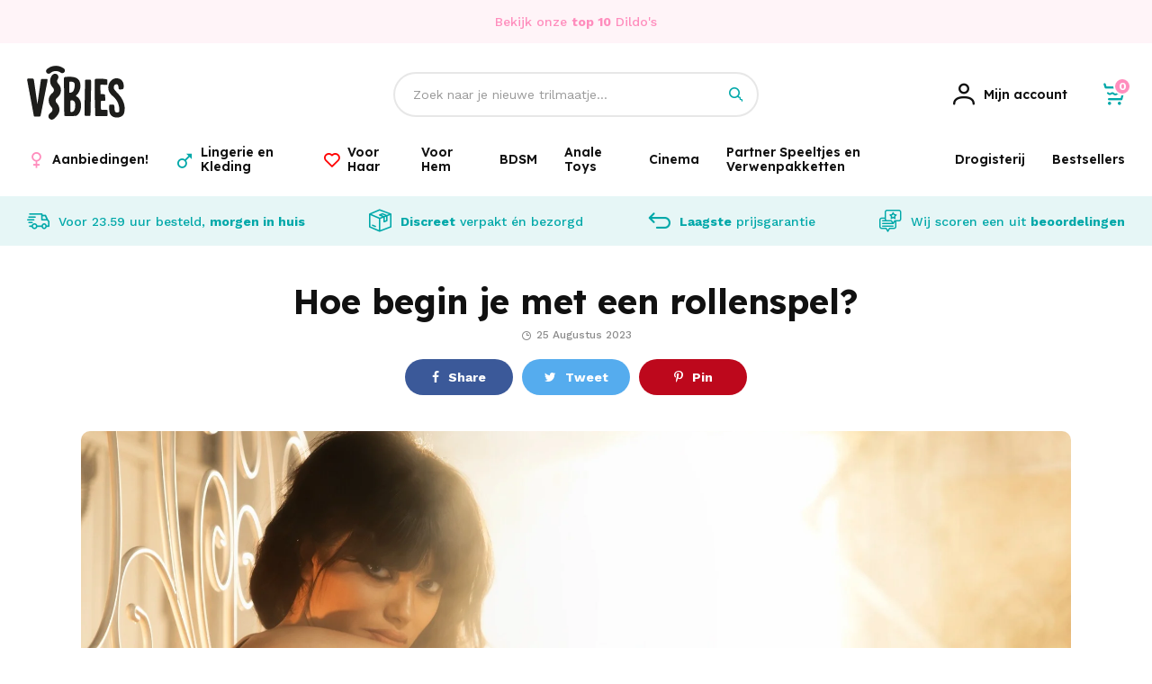

--- FILE ---
content_type: text/html;charset=utf-8
request_url: https://www.vibies.nl/blogs/seksadviezen/hoe-begin-je-met-een-rollenspel/
body_size: 27478
content:
<!DOCTYPE html>
<html lang="nl">
  
  <head>
  <script src="https://www.googleoptimize.com/optimize.js?id=OPT-5JM7FG4"></script>
	<script>
		(function(w,d,s,l,i){w[l]=w[l]||[];w[l].push({'gtm.start':
		new Date().getTime(),event:'gtm.js'});var f=d.getElementsByTagName(s)[0],
		j=d.createElement(s),dl=l!='dataLayer'?'&l='+l:'';j.async=true;j.src=
		'https://www.googletagmanager.com/gtm.js?id='+i+dl;f.parentNode.insertBefore(j,f);
		})(window,document,'script','dataLayer','GTM-NNCC5LP');
	</script>
  <meta charset="utf-8"/>
<!-- [START] 'blocks/head.rain' -->
<!--

  (c) 2008-2026 Lightspeed Netherlands B.V.
  http://www.lightspeedhq.com
  Generated: 21-01-2026 @ 14:43:24

-->
<link rel="canonical" href="https://www.vibies.nl/blogs/seksadviezen/hoe-begin-je-met-een-rollenspel/"/>
<link rel="alternate" href="https://www.vibies.nl/index.rss" type="application/rss+xml" title="Nieuwe producten"/>
<link rel="alternate" href="https://www.vibies.nl/blogs/seksadviezen.rss" type="application/rss+xml" title="Antwoorden van een (S)expert!"/>
<meta name="robots" content="noodp,noydir"/>
<meta name="google-site-verification" content="5le3BfT0kM3FRnDS1lvFLE75A5P85HyuM47FMT3XiyQ"/>
<meta property="og:url" content="https://www.vibies.nl/blogs/seksadviezen/hoe-begin-je-met-een-rollenspel/?source=facebook"/>
<meta property="og:site_name" content="Vibies.nl | Seksspeeltjes morgen bij je thuis bezorgd geheel anoniem."/>
<meta property="og:title" content="Hoe begin je met een rollenspel? | Vibies legt uit"/>
<meta property="og:description" content="Superspannend om te doen en zeker het uitproberen waard. Je zelf voordoen als iemand anders voor een sexy toneelstukje met hete actie!"/>
<meta property="og:image" content="https://cdn.webshopapp.com/shops/284857/files/437216149/hoe-begin-je-met-een-rollenspel.jpg"/>
<!--[if lt IE 9]>
<script src="https://cdn.webshopapp.com/assets/html5shiv.js?2025-02-20"></script>
<![endif]-->
<!-- [END] 'blocks/head.rain' -->
  <title>Hoe begin je met een rollenspel? | Vibies legt uit - Vibies.nl | Seksspeeltjes morgen bij je thuis bezorgd geheel anoniem.</title>
  <meta name="description" content="Superspannend om te doen en zeker het uitproberen waard. Je zelf voordoen als iemand anders voor een sexy toneelstukje met hete actie!" />
  <meta name="keywords" content="Antwoorden, van, een, (S)expert!, -, Hoe, begin, je, met, een, rollenspel?" />
  <meta http-equiv="X-UA-Compatible" content="IE=edge,chrome=1">
  <meta name="viewport" content="width=device-width, initial-scale=1, maximum-scale=1, user-scalable=0"/>
  <meta name="apple-mobile-web-app-capable" content="yes">
  <meta name="apple-mobile-web-app-status-bar-style" content="black">
  <meta property="fb:app_id" content="966242223397117"/>
  
  <link href="//cdn-images.mailchimp.com/embedcode/classic-10_7.css" rel="stylesheet" type="text/css">
  <link rel="preload" href="https://fonts.googleapis.com/css2?family=Lexend:ital,wght@0,300;0,400;0,500;0,600;0,700;1,400;1,500;1,600;1,700&family=Work%20Sans:ital,wght@0,200;0,300;0,400;0,500;0,600;0,700;0,800;0,900;1,200;1,300;1,400;1,500;1,600;1,700;1,800;1,900&display=swap" as="style">
  <link rel="preload" href="https://cdn.webshopapp.com/shops/284857/themes/178144/assets/sm-basis.css?20250309134000" as="style">
  <link rel="preload" href="https://cdn.webshopapp.com/assets/gui-2-0.css?2025-02-20" as="style">
  <link rel="preload" href="https://cdn.webshopapp.com/assets/gui-responsive-2-0.css?2025-02-20" as="style">
  <link rel="preload" href="https://cdn.webshopapp.com/shops/284857/themes/178144/assets/settings.css?20250309134000" as="style">
  <link rel="preload" href="https://cdn.webshopapp.com/shops/284857/themes/178144/assets/style.css?20250309134000" as="style">
  
  <link rel="preload" href="https://cdn.webshopapp.com/shops/284857/themes/178144/assets/sm-jquery.js?20250309134000" as="script">
  <link rel="preload" href="https://cdn.webshopapp.com/shops/284857/themes/178144/assets/sm-basis.js?20250309134000" as="script">
  <link rel="preload" href="https://cdn.webshopapp.com/shops/284857/themes/178144/assets/global.js?20250309134000" as="script">
  
  <link rel="shortcut icon" href="https://cdn.webshopapp.com/shops/284857/themes/178144/v/696943/assets/favicon.ico?20211101110415" type="image/x-icon" />  <link rel="stylesheet" href="https://fonts.googleapis.com/css2?family=Lexend:ital,wght@0,300;0,400;0,500;0,600;0,700;1,400;1,500;1,600;1,700&family=Work%20Sans:ital,wght@0,200;0,300;0,400;0,500;0,600;0,700;0,800;0,900;1,200;1,300;1,400;1,500;1,600;1,700;1,800;1,900&display=swap">
  <link rel="stylesheet" href="https://cdn.webshopapp.com/shops/284857/themes/178144/assets/sm-basis.css?20250309134000" />
  <link rel="stylesheet" href="https://cdn.webshopapp.com/assets/gui-2-0.css?2025-02-20" />
  <link rel="stylesheet" href="https://cdn.webshopapp.com/assets/gui-responsive-2-0.css?2025-02-20" />
  <link rel="stylesheet" href="https://cdn.webshopapp.com/shops/284857/themes/178144/assets/settings.css?20250309134000"/>
  <link rel="stylesheet" href="https://cdn.webshopapp.com/shops/284857/themes/178144/assets/style.css?20250309134000?3779" />
  <link rel="stylesheet" href="https://cdn.webshopapp.com/shops/284857/themes/178144/assets/custom.css?20250309134000" />
  <script id="mcjs">!function(c,h,i,m,p){m=c.createElement(h),p=c.getElementsByTagName(h)[0],m.async=1,m.src=i,p.parentNode.insertBefore(m,p)}(document,"script","https://chimpstatic.com/mcjs-connected/js/users/023d9fe2a1dc5eabd29028313/d1e4455429aad7663a1dc2761.js");</script>
  <script src="https://cdn.webshopapp.com/shops/284857/themes/178144/assets/sm-jquery.js?20250309134000"></script>
  <script src="https://cdn.webshopapp.com/assets/gui.js?2025-02-20"></script>
	<script src="https://cdn.webshopapp.com/assets/gui-responsive-2-0.js?2025-02-20"></script>
</head>  
                                                                      
  <body ><!-- Google Tag Manager (noscript) --><noscript><iframe src="https://www.googletagmanager.com/ns.html?id=GTM-NNCC5LP"
		height="0" width="0" style="display:none;visibility:hidden"></iframe></noscript><!-- End Google Tag Manager (noscript) --><div id="app"><script type="application/ld+json">
[
			{
    "@context": "http://schema.org",
    "@type": "BreadcrumbList",
    "itemListElement":
    [
      {
        "@type": "ListItem",
        "position": 1,
        "item": {
        	"@id": "https://www.vibies.nl/",
        	"name": "Home"
        }
      },
    	    	{
    		"@type": "ListItem",
     		"position": 2,
     		"item":	{
      		"@id": "https://www.vibies.nl/blogs/seksadviezen/hoe-begin-je-met-een-rollenspel/",
      		"name": "Hoe begin je met een rollenspel?"
    		}
    	},    	    	{
    		"@type": "ListItem",
     		"position": 3,
     		"item":	{
      		"@id": "https://www.vibies.nl/blogs/seksadviezen/",
      		"name": "Antwoorden van een (S)expert!"
    		}
    	}    	    ]
  }
      
        
  ]
</script><div class="mobile-menu-overlay menu"></div><div class="mobile-menu"><div class="mobile-menu-inner"><div class="login-wrap"><ul class="ul-reset"><li><a href="https://www.vibies.nl/account/" title="Inloggen"><span class="icon-wrap"><i class="icon icon-account"></i></span>Inloggen</a></li></ul></div><div class="categories-wrap"><ul class="ul-reset main-cats"><li ><div class="cat-inner"><a href="https://www.vibies.nl/aanbiedingen/" title="Aanbiedingen!">Aanbiedingen!</a></div></li><li ><div class="cat-inner"><a href="javascript:;" class="more-cats sm-main-cat" title="Toon meer"><span>Lingerie en Kleding</span><i class="fa fa-angle-right"></i></a></div><ul class="ul-reset subs"><li ><div class="cat-inner"><a href="javascript:;" class="more-cats sm-sub-cat" title="Toon meer"><span>Dames Lingerie</span><i class="fa fa-angle-right"></i></a></div><ul class="ul-reset subs"><li ><div class="cat-inner"><a href="https://www.vibies.nl/lingerie-en-kleding/dames-lingerie/jarretel-setjes/" title="Jarretel Setjes">Jarretel Setjes</a></div></li><li ><div class="cat-inner"><a href="https://www.vibies.nl/lingerie-en-kleding/dames-lingerie/catsuits/" title="Catsuits">Catsuits</a></div></li><li ><div class="cat-inner"><a href="https://www.vibies.nl/lingerie-en-kleding/dames-lingerie/bodys/" title="Body&#039;s">Body&#039;s</a></div></li><li ><div class="cat-inner"><a href="https://www.vibies.nl/lingerie-en-kleding/dames-lingerie/slipjes-en-strings/" title="Slipjes en Strings">Slipjes en Strings</a></div></li><li ><div class="cat-inner"><a href="https://www.vibies.nl/lingerie-en-kleding/dames-lingerie/open-lingerie/" title="Open Lingerie ">Open Lingerie </a></div></li><li ><div class="cat-inner"><a href="https://www.vibies.nl/lingerie-en-kleding/dames-lingerie/ondergoed-zonder-kruis/" title="Ondergoed Zonder Kruis">Ondergoed Zonder Kruis</a></div></li><li ><div class="cat-inner"><a href="https://www.vibies.nl/lingerie-en-kleding/dames-lingerie/beha-setjes/" title="Beha Setjes">Beha Setjes</a></div></li><li ><div class="cat-inner"><a href="https://www.vibies.nl/lingerie-en-kleding/dames-lingerie/babydolls/" title="Babydolls">Babydolls</a></div></li><li ><div class="cat-inner"><a href="https://www.vibies.nl/lingerie-en-kleding/dames-lingerie/bustiers-en-korsetten/" title="Bustiers en Korsetten">Bustiers en Korsetten</a></div></li><li ><div class="cat-inner"><a href="https://www.vibies.nl/lingerie-en-kleding/dames-lingerie/erotische-jurkjes/" title="Erotische Jurkjes">Erotische Jurkjes</a></div></li></ul></li><li ><div class="cat-inner"><a href="javascript:;" class="more-cats sm-sub-cat" title="Toon meer"><span>Kleding voor Dames</span><i class="fa fa-angle-right"></i></a></div><ul class="ul-reset subs"><li ><div class="cat-inner"><a href="https://www.vibies.nl/lingerie-en-kleding/kleding-voor-dames/party-kleding/" title="Party Kleding">Party Kleding</a></div></li><li ><div class="cat-inner"><a href="https://www.vibies.nl/lingerie-en-kleding/kleding-voor-dames/kostuums/" title="Kostuums">Kostuums</a></div></li><li ><div class="cat-inner"><a href="https://www.vibies.nl/lingerie-en-kleding/kleding-voor-dames/topjes-met-rok/" title="Topjes met Rok">Topjes met Rok</a></div></li><li ><div class="cat-inner"><a href="https://www.vibies.nl/lingerie-en-kleding/kleding-voor-dames/erotische-jurkjes/" title="Erotische Jurkjes">Erotische Jurkjes</a></div></li><li ><div class="cat-inner"><a href="https://www.vibies.nl/lingerie-en-kleding/kleding-voor-dames/jurkjes/" title="Jurkjes">Jurkjes</a></div></li></ul></li><li ><div class="cat-inner"><a href="javascript:;" class="more-cats sm-sub-cat" title="Toon meer"><span>Beenmode</span><i class="fa fa-angle-right"></i></a></div><ul class="ul-reset subs"><li ><div class="cat-inner"><a href="https://www.vibies.nl/lingerie-en-kleding/beenmode/kousen/" title="Kousen">Kousen</a></div></li><li ><div class="cat-inner"><a href="https://www.vibies.nl/lingerie-en-kleding/beenmode/pantys/" title="Panty&#039;s">Panty&#039;s</a></div></li><li ><div class="cat-inner"><a href="https://www.vibies.nl/lingerie-en-kleding/beenmode/leggings/" title="Leggings">Leggings</a></div></li><li ><div class="cat-inner"><a href="https://www.vibies.nl/lingerie-en-kleding/beenmode/happy-socks/" title="Happy Socks">Happy Socks</a></div></li></ul></li><li ><div class="cat-inner"><a href="javascript:;" class="more-cats sm-sub-cat" title="Toon meer"><span>Plus Size Lingerie</span><i class="fa fa-angle-right"></i></a></div><ul class="ul-reset subs"><li ><div class="cat-inner"><a href="https://www.vibies.nl/lingerie-en-kleding/plus-size-lingerie/catsuits-plus-size/" title="Catsuits Plus Size">Catsuits Plus Size</a></div></li><li ><div class="cat-inner"><a href="https://www.vibies.nl/lingerie-en-kleding/plus-size-lingerie/bodys-plus-size/" title="Body&#039;s Plus Size">Body&#039;s Plus Size</a></div></li><li ><div class="cat-inner"><a href="https://www.vibies.nl/lingerie-en-kleding/plus-size-lingerie/jarretel-setjes-plus-size/" title="Jarretel Setjes Plus Size">Jarretel Setjes Plus Size</a></div></li><li ><div class="cat-inner"><a href="https://www.vibies.nl/lingerie-en-kleding/plus-size-lingerie/babydolls-plus-size/" title="Babydolls Plus Size">Babydolls Plus Size</a></div></li><li ><div class="cat-inner"><a href="https://www.vibies.nl/lingerie-en-kleding/plus-size-lingerie/beha-sets-plus-size/" title="Beha Sets Plus Size">Beha Sets Plus Size</a></div></li><li ><div class="cat-inner"><a href="https://www.vibies.nl/lingerie-en-kleding/plus-size-lingerie/strings-plus-size/" title="Strings Plus Size">Strings Plus Size</a></div></li></ul></li><li ><div class="cat-inner"><a href="javascript:;" class="more-cats sm-sub-cat" title="Toon meer"><span>Accessoires </span><i class="fa fa-angle-right"></i></a></div><ul class="ul-reset subs"><li ><div class="cat-inner"><a href="https://www.vibies.nl/lingerie-en-kleding/accessoires/latex-onderhoud/" title="Latex Onderhoud">Latex Onderhoud</a></div></li><li ><div class="cat-inner"><a href="https://www.vibies.nl/lingerie-en-kleding/accessoires/chokers-en-sieraden/" title="Chokers en Sieraden">Chokers en Sieraden</a></div></li><li ><div class="cat-inner"><a href="https://www.vibies.nl/lingerie-en-kleding/accessoires/maskers-en-faceware/" title="Maskers en Faceware">Maskers en Faceware</a></div></li><li ><div class="cat-inner"><a href="https://www.vibies.nl/lingerie-en-kleding/accessoires/laarzen-en-schoenen/" title="Laarzen en Schoenen">Laarzen en Schoenen</a></div></li><li ><div class="cat-inner"><a href="https://www.vibies.nl/lingerie-en-kleding/accessoires/handschoenen/" title="Handschoenen">Handschoenen</a></div></li><li ><div class="cat-inner"><a href="https://www.vibies.nl/lingerie-en-kleding/accessoires/tepel-covers/" title="Tepel Covers">Tepel Covers</a></div></li></ul></li><li ><div class="cat-inner"><a href="javascript:;" class="more-cats sm-sub-cat" title="Toon meer"><span>Fetish Kleding</span><i class="fa fa-angle-right"></i></a></div><ul class="ul-reset subs"><li ><div class="cat-inner"><a href="https://www.vibies.nl/lingerie-en-kleding/fetish-kleding/wetlook-kleding/" title="Wetlook Kleding">Wetlook Kleding</a></div></li><li ><div class="cat-inner"><a href="https://www.vibies.nl/lingerie-en-kleding/fetish-kleding/latex-kleding/" title="Latex Kleding">Latex Kleding</a></div></li><li ><div class="cat-inner"><a href="https://www.vibies.nl/lingerie-en-kleding/fetish-kleding/vinyl-lak-kleding/" title="Vinyl Lak Kleding">Vinyl Lak Kleding</a></div></li><li ><div class="cat-inner"><a href="https://www.vibies.nl/lingerie-en-kleding/fetish-kleding/leren-kleding/" title="Leren Kleding">Leren Kleding</a></div></li></ul></li><li ><div class="cat-inner"><a href="https://www.vibies.nl/lingerie-en-kleding/swim-wear/" title="Swim Wear">Swim Wear</a></div></li><li ><div class="cat-inner"><a href="javascript:;" class="more-cats sm-sub-cat" title="Toon meer"><span>Mannen Lingerie</span><i class="fa fa-angle-right"></i></a></div><ul class="ul-reset subs"><li ><div class="cat-inner"><a href="javascript:;" class="more-cats sm-sub-sub-cat" title="Toon meer"><span>Fetish Kleding voor Mannen</span><i class="fa fa-angle-right"></i></a></div></li><li ><div class="cat-inner"><a href="https://www.vibies.nl/lingerie-en-kleding/mannen-lingerie/mannen-ondergoed-met-opening/" title="Mannen Ondergoed met Opening">Mannen Ondergoed met Opening</a></div></li><li ><div class="cat-inner"><a href="https://www.vibies.nl/lingerie-en-kleding/mannen-lingerie/strings/" title="Strings">Strings</a></div></li><li ><div class="cat-inner"><a href="https://www.vibies.nl/lingerie-en-kleding/mannen-lingerie/slips/" title="Slips">Slips</a></div></li><li ><div class="cat-inner"><a href="https://www.vibies.nl/lingerie-en-kleding/mannen-lingerie/jockstraps/" title="Jockstraps">Jockstraps</a></div></li><li ><div class="cat-inner"><a href="https://www.vibies.nl/lingerie-en-kleding/mannen-lingerie/boxershorts/" title="Boxershorts">Boxershorts</a></div></li><li ><div class="cat-inner"><a href="https://www.vibies.nl/lingerie-en-kleding/mannen-lingerie/bodys/" title="Body&#039;s">Body&#039;s</a></div></li><li ><div class="cat-inner"><a href="https://www.vibies.nl/lingerie-en-kleding/mannen-lingerie/shirts/" title="Shirts">Shirts</a></div></li><li ><div class="cat-inner"><a href="https://www.vibies.nl/lingerie-en-kleding/mannen-lingerie/chaps/" title="Chaps">Chaps</a></div></li></ul></li></ul></li><li ><div class="cat-inner"><a href="javascript:;" class="more-cats sm-main-cat" title="Toon meer"><span>Voor Haar</span><i class="fa fa-angle-right"></i></a></div><ul class="ul-reset subs"><li ><div class="cat-inner"><a href="javascript:;" class="more-cats sm-sub-cat" title="Toon meer"><span>Tepel en Borst Speeltjes</span><i class="fa fa-angle-right"></i></a></div><ul class="ul-reset subs"><li ><div class="cat-inner"><a href="https://www.vibies.nl/voor-haar/tepel-en-borst-speeltjes/tepel-zuigers/" title="Tepel Zuigers">Tepel Zuigers</a></div></li><li ><div class="cat-inner"><a href="https://www.vibies.nl/voor-haar/tepel-en-borst-speeltjes/borst-pompen/" title="Borst Pompen">Borst Pompen</a></div></li><li ><div class="cat-inner"><a href="https://www.vibies.nl/voor-haar/tepel-en-borst-speeltjes/vagina-pompen/" title="Vagina Pompen">Vagina Pompen</a></div></li></ul></li><li ><div class="cat-inner"><a href="javascript:;" class="more-cats sm-sub-cat" title="Toon meer"><span>Vibratie Eitjes en Vaginale Ballen</span><i class="fa fa-angle-right"></i></a></div><ul class="ul-reset subs"><li ><div class="cat-inner"><a href="https://www.vibies.nl/voor-haar/vibratie-eitjes-en-vaginale-ballen/vaginale-ballen/" title="Vaginale Ballen">Vaginale Ballen</a></div></li><li ><div class="cat-inner"><a href="https://www.vibies.nl/voor-haar/vibratie-eitjes-en-vaginale-ballen/vibratie-eitjes/" title="Vibratie Eitjes ">Vibratie Eitjes </a></div></li><li ><div class="cat-inner"><a href="https://www.vibies.nl/voor-haar/vibratie-eitjes-en-vaginale-ballen/vaginale-dilator-sets/" title="Vaginale Dilator Sets">Vaginale Dilator Sets</a></div></li></ul></li><li ><div class="cat-inner"><a href="javascript:;" class="more-cats sm-sub-cat" title="Toon meer"><span>Vibrators</span><i class="fa fa-angle-right"></i></a></div><ul class="ul-reset subs"><li ><div class="cat-inner"><a href="https://www.vibies.nl/voor-haar/vibrators/anale-vibrators/" title="Anale Vibrator&#039;s">Anale Vibrator&#039;s</a></div></li><li ><div class="cat-inner"><a href="https://www.vibies.nl/voor-haar/vibrators/clitoris-vibrators/" title="Clitoris Vibrators">Clitoris Vibrators</a></div></li><li ><div class="cat-inner"><a href="https://www.vibies.nl/voor-haar/vibrators/g-spot-vibrators/" title="G-spot Vibrators">G-spot Vibrators</a></div></li><li ><div class="cat-inner"><a href="https://www.vibies.nl/voor-haar/vibrators/tarzan-vibrators/" title="Tarzan Vibrators">Tarzan Vibrators</a></div></li><li ><div class="cat-inner"><a href="https://www.vibies.nl/voor-haar/vibrators/natuurlijke-vibrators/" title="Natuurlijke Vibrators">Natuurlijke Vibrators</a></div></li><li ><div class="cat-inner"><a href="https://www.vibies.nl/voor-haar/vibrators/realistische-vibrators/" title="Realistische Vibrators">Realistische Vibrators</a></div></li><li ><div class="cat-inner"><a href="https://www.vibies.nl/voor-haar/vibrators/wand-massagers/" title="Wand Massagers">Wand Massagers</a></div></li><li ><div class="cat-inner"><a href="https://www.vibies.nl/voor-haar/vibrators/mini-vibrators/" title="Mini Vibrators">Mini Vibrators</a></div></li><li ><div class="cat-inner"><a href="https://www.vibies.nl/voor-haar/vibrators/verwarmde-vibrators/" title="Verwarmde Vibrators">Verwarmde Vibrators</a></div></li><li ><div class="cat-inner"><a href="https://www.vibies.nl/voor-haar/vibrators/luchtdruk-vibrators/" title="Luchtdruk Vibrators">Luchtdruk Vibrators</a></div></li><li ><div class="cat-inner"><a href="https://www.vibies.nl/voor-haar/vibrators/vibrerende-slipjes/" title="Vibrerende Slipjes">Vibrerende Slipjes</a></div></li><li ><div class="cat-inner"><a href="https://www.vibies.nl/voor-haar/vibrators/klassieke-vibrators/" title="Klassieke Vibrators">Klassieke Vibrators</a></div></li><li ><div class="cat-inner"><a href="https://www.vibies.nl/voor-haar/vibrators/parel-vibrators/" title="Parel Vibrators">Parel Vibrators</a></div></li><li ><div class="cat-inner"><a href="https://www.vibies.nl/voor-haar/vibrators/speciale-vibrators/" title="Speciale Vibrators">Speciale Vibrators</a></div></li></ul></li><li ><div class="cat-inner"><a href="javascript:;" class="more-cats sm-sub-cat" title="Toon meer"><span>Dildo&#039;s</span><i class="fa fa-angle-right"></i></a></div><ul class="ul-reset subs"><li ><div class="cat-inner"><a href="https://www.vibies.nl/voor-haar/dildos/anale-dildos/" title="Anale dildo&#039;s">Anale dildo&#039;s</a></div></li><li ><div class="cat-inner"><a href="https://www.vibies.nl/voor-haar/dildos/dildos-met-zuignap/" title="Dildo&#039;s met zuignap">Dildo&#039;s met zuignap</a></div></li><li ><div class="cat-inner"><a href="https://www.vibies.nl/voor-haar/dildos/realistische-dildos/" title="Realistische dildo&#039;s">Realistische dildo&#039;s</a></div></li><li ><div class="cat-inner"><a href="https://www.vibies.nl/voor-haar/dildos/voorbind-dildos/" title="Voorbind dildo&#039;s">Voorbind dildo&#039;s</a></div></li><li ><div class="cat-inner"><a href="https://www.vibies.nl/voor-haar/dildos/grote-dildos/" title="Grote dildo&#039;s">Grote dildo&#039;s</a></div></li><li ><div class="cat-inner"><a href="https://www.vibies.nl/voor-haar/dildos/dubbele-dildos/" title="Dubbele Dildo&#039;s">Dubbele Dildo&#039;s</a></div></li><li ><div class="cat-inner"><a href="https://www.vibies.nl/voor-haar/dildos/glazen-dildos/" title="Glazen Dildo&#039;s">Glazen Dildo&#039;s</a></div></li><li ><div class="cat-inner"><a href="https://www.vibies.nl/voor-haar/dildos/design-dildos/" title="Design Dildo&#039;s">Design Dildo&#039;s</a></div></li></ul></li><li ><div class="cat-inner"><a href="https://www.vibies.nl/voor-haar/danspalen-en-sex-meubels/" title="Danspalen en Sex Meubels">Danspalen en Sex Meubels</a></div></li></ul></li><li ><div class="cat-inner"><a href="javascript:;" class="more-cats sm-main-cat" title="Toon meer"><span>Voor Hem</span><i class="fa fa-angle-right"></i></a></div><ul class="ul-reset subs"><li ><div class="cat-inner"><a href="javascript:;" class="more-cats sm-sub-cat" title="Toon meer"><span>Liefdespoppen</span><i class="fa fa-angle-right"></i></a></div><ul class="ul-reset subs"><li ><div class="cat-inner"><a href="https://www.vibies.nl/voor-hem/liefdespoppen/mannelijke-liefdespoppen/" title="Mannelijke Liefdespoppen">Mannelijke Liefdespoppen</a></div></li><li ><div class="cat-inner"><a href="https://www.vibies.nl/voor-hem/liefdespoppen/vrouwelijke-liefdespoppen/" title="Vrouwelijke Liefdespoppen">Vrouwelijke Liefdespoppen</a></div></li></ul></li><li ><div class="cat-inner"><a href="javascript:;" class="more-cats sm-sub-cat" title="Toon meer"><span>Chastity en Kuisheid</span><i class="fa fa-angle-right"></i></a></div><ul class="ul-reset subs"><li ><div class="cat-inner"><a href="https://www.vibies.nl/voor-hem/chastity-en-kuisheid/penis-kooien/" title="Penis Kooien">Penis Kooien</a></div></li><li ><div class="cat-inner"><a href="https://www.vibies.nl/voor-hem/chastity-en-kuisheid/kuisheidsgordels/" title="Kuisheidsgordels">Kuisheidsgordels</a></div></li><li ><div class="cat-inner"><a href="https://www.vibies.nl/voor-hem/chastity-en-kuisheid/ball-stretchers/" title="Ball Stretchers">Ball Stretchers</a></div></li><li ><div class="cat-inner"><a href="https://www.vibies.nl/voor-hem/chastity-en-kuisheid/ball-crushers/" title="Ball Crushers">Ball Crushers</a></div></li><li ><div class="cat-inner"><a href="https://www.vibies.nl/voor-hem/chastity-en-kuisheid/ball-splitters/" title="Ball Splitters">Ball Splitters</a></div></li></ul></li><li ><div class="cat-inner"><a href="javascript:;" class="more-cats sm-sub-cat" title="Toon meer"><span>Penis Sleeves</span><i class="fa fa-angle-right"></i></a></div><ul class="ul-reset subs"><li ><div class="cat-inner"><a href="https://www.vibies.nl/voor-hem/penis-sleeves/geribbelde-sleeves/" title="Geribbelde Sleeves">Geribbelde Sleeves</a></div></li><li ><div class="cat-inner"><a href="https://www.vibies.nl/voor-hem/penis-sleeves/penis-verlengers/" title="Penis Verlengers">Penis Verlengers</a></div></li></ul></li><li ><div class="cat-inner"><a href="javascript:;" class="more-cats sm-sub-cat" title="Toon meer"><span>Penis Pompen</span><i class="fa fa-angle-right"></i></a></div><ul class="ul-reset subs"><li ><div class="cat-inner"><a href="https://www.vibies.nl/voor-hem/penis-pompen/penis-vergroting/" title="Penis Vergroting">Penis Vergroting</a></div></li><li ><div class="cat-inner"><a href="https://www.vibies.nl/voor-hem/penis-pompen/elektrische-penispompen/" title="Elektrische Penispompen">Elektrische Penispompen</a></div></li><li ><div class="cat-inner"><a href="https://www.vibies.nl/voor-hem/penis-pompen/penispomp-met-balpomp/" title="Penispomp met Balpomp">Penispomp met Balpomp</a></div></li><li ><div class="cat-inner"><a href="https://www.vibies.nl/voor-hem/penis-pompen/penis-pomp-accessoires/" title="Penis Pomp Accessoires">Penis Pomp Accessoires</a></div></li></ul></li><li ><div class="cat-inner"><a href="javascript:;" class="more-cats sm-sub-cat" title="Toon meer"><span>Masturbators</span><i class="fa fa-angle-right"></i></a></div><ul class="ul-reset subs"><li ><div class="cat-inner"><a href="https://www.vibies.nl/voor-hem/masturbators/kunst-vaginas/" title="Kunst vagina&#039;s">Kunst vagina&#039;s</a></div></li><li ><div class="cat-inner"><a href="https://www.vibies.nl/voor-hem/masturbators/elektrische-masturbators/" title="Elektrische masturbators">Elektrische masturbators</a></div></li><li ><div class="cat-inner"><a href="https://www.vibies.nl/voor-hem/masturbators/kunst-mond/" title="Kunst Mond ">Kunst Mond </a></div></li><li ><div class="cat-inner"><a href="https://www.vibies.nl/voor-hem/masturbators/kunst-anus/" title="Kunst Anus">Kunst Anus</a></div></li><li ><div class="cat-inner"><a href="https://www.vibies.nl/voor-hem/masturbators/kunst-romp/" title="Kunst Romp">Kunst Romp</a></div></li><li ><div class="cat-inner"><a href="https://www.vibies.nl/voor-hem/masturbators/vrouwen-masturbators/" title="Vrouwen Masturbators">Vrouwen Masturbators</a></div></li></ul></li><li ><div class="cat-inner"><a href="javascript:;" class="more-cats sm-sub-cat" title="Toon meer"><span>Cockringen</span><i class="fa fa-angle-right"></i></a></div><ul class="ul-reset subs"><li ><div class="cat-inner"><a href="https://www.vibies.nl/voor-hem/cockringen/metalen-cockringen/" title="Metalen Cockringen">Metalen Cockringen</a></div></li><li ><div class="cat-inner"><a href="https://www.vibies.nl/voor-hem/cockringen/vibrerende-cockringen/" title="Vibrerende Cockringen">Vibrerende Cockringen</a></div></li><li ><div class="cat-inner"><a href="https://www.vibies.nl/voor-hem/cockringen/siliconen-cockringen/" title="Siliconen Cockringen">Siliconen Cockringen</a></div></li><li ><div class="cat-inner"><a href="https://www.vibies.nl/voor-hem/cockringen/rubberen-cockringen/" title="Rubberen Cockringen">Rubberen Cockringen</a></div></li><li ><div class="cat-inner"><a href="https://www.vibies.nl/voor-hem/cockringen/leren-cockringen/" title="Leren Cockringen">Leren Cockringen</a></div></li><li ><div class="cat-inner"><a href="https://www.vibies.nl/voor-hem/cockringen/cockringen-met-asslock/" title="Cockringen met Asslock">Cockringen met Asslock</a></div></li><li ><div class="cat-inner"><a href="https://www.vibies.nl/voor-hem/cockringen/cockring-sets/" title="Cockring Sets">Cockring Sets</a></div></li><li ><div class="cat-inner"><a href="https://www.vibies.nl/voor-hem/cockringen/bluetooth-cockringen/" title="Bluetooth Cockringen">Bluetooth Cockringen</a></div></li></ul></li></ul></li><li ><div class="cat-inner"><a href="javascript:;" class="more-cats sm-main-cat" title="Toon meer"><span>BDSM</span><i class="fa fa-angle-right"></i></a></div><ul class="ul-reset subs"><li ><div class="cat-inner"><a href="javascript:;" class="more-cats sm-sub-cat" title="Toon meer"><span>BDSM Toys</span><i class="fa fa-angle-right"></i></a></div><ul class="ul-reset subs"><li ><div class="cat-inner"><a href="https://www.vibies.nl/bdsm/bdsm-toys/dilators/" title="Dilators">Dilators</a></div></li><li ><div class="cat-inner"><a href="https://www.vibies.nl/bdsm/bdsm-toys/tepelklemmen/" title="Tepelklemmen">Tepelklemmen</a></div></li><li ><div class="cat-inner"><a href="https://www.vibies.nl/bdsm/bdsm-toys/penis-plugs/" title="Penis Plugs">Penis Plugs</a></div></li><li ><div class="cat-inner"><a href="https://www.vibies.nl/bdsm/bdsm-toys/zwepen/" title="Zwepen">Zwepen</a></div></li><li ><div class="cat-inner"><a href="https://www.vibies.nl/bdsm/bdsm-toys/sex-machines/" title="Sex Machines">Sex Machines</a></div></li><li ><div class="cat-inner"><a href="https://www.vibies.nl/bdsm/bdsm-toys/speculums/" title="Speculums">Speculums</a></div></li><li ><div class="cat-inner"><a href="https://www.vibies.nl/bdsm/bdsm-toys/kietelaars/" title="Kietelaars">Kietelaars</a></div></li><li ><div class="cat-inner"><a href="https://www.vibies.nl/bdsm/bdsm-toys/bdsm-maskers/" title="BDSM Maskers">BDSM Maskers</a></div></li><li ><div class="cat-inner"><a href="https://www.vibies.nl/bdsm/bdsm-toys/paddels-en-canes/" title="Paddels en Canes">Paddels en Canes</a></div></li><li ><div class="cat-inner"><a href="https://www.vibies.nl/bdsm/bdsm-toys/floggers-en-crops/" title="Floggers en Crops">Floggers en Crops</a></div></li></ul></li><li ><div class="cat-inner"><a href="javascript:;" class="more-cats sm-sub-cat" title="Toon meer"><span>Boeien</span><i class="fa fa-angle-right"></i></a></div><ul class="ul-reset subs"><li ><div class="cat-inner"><a href="https://www.vibies.nl/bdsm/boeien/leren-boeien/" title="Leren Boeien">Leren Boeien</a></div></li><li ><div class="cat-inner"><a href="https://www.vibies.nl/bdsm/boeien/hang-boeien/" title="Hang Boeien">Hang Boeien</a></div></li><li ><div class="cat-inner"><a href="https://www.vibies.nl/bdsm/boeien/enkel-boeien/" title="Enkel Boeien">Enkel Boeien</a></div></li><li ><div class="cat-inner"><a href="https://www.vibies.nl/bdsm/boeien/verstelbare-boeien/" title="Verstelbare Boeien">Verstelbare Boeien</a></div></li><li ><div class="cat-inner"><a href="https://www.vibies.nl/bdsm/boeien/pluche-boeien/" title="Pluche Boeien">Pluche Boeien</a></div></li><li ><div class="cat-inner"><a href="https://www.vibies.nl/bdsm/boeien/metalen-boeien/" title="Metalen Boeien">Metalen Boeien</a></div></li><li ><div class="cat-inner"><a href="https://www.vibies.nl/bdsm/boeien/satijnen-boeien/" title="Satijnen Boeien">Satijnen Boeien</a></div></li></ul></li><li ><div class="cat-inner"><a href="javascript:;" class="more-cats sm-sub-cat" title="Toon meer"><span>Bondage</span><i class="fa fa-angle-right"></i></a></div><ul class="ul-reset subs"><li ><div class="cat-inner"><a href="https://www.vibies.nl/bdsm/bondage/bondage-pakketten/" title="Bondage Pakketten">Bondage Pakketten</a></div></li><li ><div class="cat-inner"><a href="https://www.vibies.nl/bdsm/bondage/schaamlip-spreiders/" title="Schaamlip Spreiders">Schaamlip Spreiders</a></div></li><li ><div class="cat-inner"><a href="https://www.vibies.nl/bdsm/bondage/ball-gags/" title="Ball Gags">Ball Gags</a></div></li><li ><div class="cat-inner"><a href="https://www.vibies.nl/bdsm/bondage/spreidstangen/" title="Spreidstangen">Spreidstangen</a></div></li><li ><div class="cat-inner"><a href="https://www.vibies.nl/bdsm/bondage/halsbanden/" title="Halsbanden">Halsbanden</a></div></li><li ><div class="cat-inner"><a href="https://www.vibies.nl/bdsm/bondage/harnassen/" title="Harnassen">Harnassen</a></div></li><li ><div class="cat-inner"><a href="https://www.vibies.nl/bdsm/bondage/bondage-touwen/" title="Bondage Touwen">Bondage Touwen</a></div></li></ul></li></ul></li><li ><div class="cat-inner"><a href="javascript:;" class="more-cats sm-main-cat" title="Toon meer"><span>Anale Toys</span><i class="fa fa-angle-right"></i></a></div><ul class="ul-reset subs"><li ><div class="cat-inner"><a href="javascript:;" class="more-cats sm-sub-cat" title="Toon meer"><span>Buttplugs</span><i class="fa fa-angle-right"></i></a></div><ul class="ul-reset subs"><li ><div class="cat-inner"><a href="https://www.vibies.nl/anale-toys/buttplugs/buttplug-sets/" title="Buttplug Sets">Buttplug Sets</a></div></li><li ><div class="cat-inner"><a href="https://www.vibies.nl/anale-toys/buttplugs/anale-kralen/" title="Anale Kralen">Anale Kralen</a></div></li><li ><div class="cat-inner"><a href="https://www.vibies.nl/anale-toys/buttplugs/klassieke-buttplugs/" title="Klassieke Buttplugs">Klassieke Buttplugs</a></div></li><li ><div class="cat-inner"><a href="https://www.vibies.nl/anale-toys/buttplugs/vibrerende-buttplugs/" title="Vibrerende Buttplugs">Vibrerende Buttplugs</a></div></li><li ><div class="cat-inner"><a href="https://www.vibies.nl/anale-toys/buttplugs/prostaat-stimulators/" title="Prostaat Stimulators">Prostaat Stimulators</a></div></li><li ><div class="cat-inner"><a href="https://www.vibies.nl/anale-toys/buttplugs/holle-buttplugs/" title="Holle Buttplugs">Holle Buttplugs</a></div></li><li ><div class="cat-inner"><a href="https://www.vibies.nl/anale-toys/buttplugs/anker-plugs/" title="Anker Plugs">Anker Plugs</a></div></li><li ><div class="cat-inner"><a href="https://www.vibies.nl/anale-toys/buttplugs/anale-douches/" title="Anale Douches">Anale Douches</a></div></li><li ><div class="cat-inner"><a href="https://www.vibies.nl/anale-toys/buttplugs/grote-buttplugs/" title="Grote Buttplugs">Grote Buttplugs</a></div></li><li ><div class="cat-inner"><a href="https://www.vibies.nl/anale-toys/buttplugs/staart-buttplugs/" title="Staart Buttplugs">Staart Buttplugs</a></div></li><li ><div class="cat-inner"><a href="https://www.vibies.nl/anale-toys/buttplugs/metalen-buttplugs/" title="Metalen Buttplugs">Metalen Buttplugs</a></div></li><li ><div class="cat-inner"><a href="https://www.vibies.nl/anale-toys/buttplugs/glazen-buttplugs/" title="Glazen Buttplugs">Glazen Buttplugs</a></div></li><li ><div class="cat-inner"><a href="https://www.vibies.nl/anale-toys/buttplugs/opblaasbare-buttplugs/" title="Opblaasbare Buttplugs">Opblaasbare Buttplugs</a></div></li><li ><div class="cat-inner"><a href="https://www.vibies.nl/anale-toys/buttplugs/best-verkochte-buttplugs/" title="Best Verkochte Buttplugs">Best Verkochte Buttplugs</a></div></li><li ><div class="cat-inner"><a href="https://www.vibies.nl/anale-toys/buttplugs/buttplug-met-sieraad/" title="Buttplug met Sieraad">Buttplug met Sieraad</a></div></li><li ><div class="cat-inner"><a href="https://www.vibies.nl/anale-toys/buttplugs/anaalspreiders/" title="Anaalspreiders">Anaalspreiders</a></div></li></ul></li></ul></li><li ><div class="cat-inner"><a href="javascript:;" class="more-cats sm-main-cat" title="Toon meer"><span>Cinema</span><i class="fa fa-angle-right"></i></a></div><ul class="ul-reset subs"><li ><div class="cat-inner"><a href="javascript:;" class="more-cats sm-sub-cat" title="Toon meer"><span>Erotische Films</span><i class="fa fa-angle-right"></i></a></div><ul class="ul-reset subs"><li ><div class="cat-inner"><a href="https://www.vibies.nl/cinema/erotische-films/dvds-10819402/" title="dvds">dvds</a></div></li><li ><div class="cat-inner"><a href="https://www.vibies.nl/cinema/erotische-films/dvds/" title="DVD&#039;s">DVD&#039;s</a></div></li></ul></li><li ><div class="cat-inner"><a href="https://www.vibies.nl/cinema/virtual-reality/" title="Virtual Reality">Virtual Reality</a></div></li></ul></li><li ><div class="cat-inner"><a href="javascript:;" class="more-cats sm-main-cat" title="Toon meer"><span>Partner Speeltjes en Verwenpakketten</span><i class="fa fa-angle-right"></i></a></div><ul class="ul-reset subs"><li ><div class="cat-inner"><a href="javascript:;" class="more-cats sm-sub-cat" title="Toon meer"><span>Koppel en Partner Speeltjes</span><i class="fa fa-angle-right"></i></a></div><ul class="ul-reset subs"><li ><div class="cat-inner"><a href="https://www.vibies.nl/partner-speeltjes-en-verwenpakketten/koppel-en-partner-speeltjes/koppel-speeltjes/" title="Koppel Speeltjes">Koppel Speeltjes</a></div></li></ul></li><li ><div class="cat-inner"><a href="javascript:;" class="more-cats sm-sub-cat" title="Toon meer"><span>Cadeau en Verwen Pakketten</span><i class="fa fa-angle-right"></i></a></div><ul class="ul-reset subs"><li ><div class="cat-inner"><a href="https://www.vibies.nl/partner-speeltjes-en-verwenpakketten/cadeau-en-verwen-pakketten/fun-artikelen/" title="Fun Artikelen">Fun Artikelen</a></div></li><li ><div class="cat-inner"><a href="https://www.vibies.nl/partner-speeltjes-en-verwenpakketten/cadeau-en-verwen-pakketten/pakketten-met-speeltjes/" title="Pakketten met Speeltjes">Pakketten met Speeltjes</a></div></li></ul></li></ul></li><li ><div class="cat-inner"><a href="javascript:;" class="more-cats sm-main-cat" title="Toon meer"><span>Drogisterij</span><i class="fa fa-angle-right"></i></a></div><ul class="ul-reset subs"><li ><div class="cat-inner"><a href="javascript:;" class="more-cats sm-sub-cat" title="Toon meer"><span>Glijmiddelen</span><i class="fa fa-angle-right"></i></a></div><ul class="ul-reset subs"><li ><div class="cat-inner"><a href="https://www.vibies.nl/drogisterij/glijmiddelen/glijmiddel-op-waterbasis/" title="Glijmiddel op waterbasis">Glijmiddel op waterbasis</a></div></li><li ><div class="cat-inner"><a href="https://www.vibies.nl/drogisterij/glijmiddelen/anaal-glijmiddel/" title="Anaal glijmiddel">Anaal glijmiddel</a></div></li><li ><div class="cat-inner"><a href="https://www.vibies.nl/drogisterij/glijmiddelen/stimulerend-glijmiddel/" title="Stimulerend glijmiddel">Stimulerend glijmiddel</a></div></li><li ><div class="cat-inner"><a href="https://www.vibies.nl/drogisterij/glijmiddelen/siliconen-glijmiddel/" title="Siliconen glijmiddel">Siliconen glijmiddel</a></div></li><li ><div class="cat-inner"><a href="https://www.vibies.nl/drogisterij/glijmiddelen/glijmiddelen-met-smaak/" title="Glijmiddelen met smaak">Glijmiddelen met smaak</a></div></li><li ><div class="cat-inner"><a href="https://www.vibies.nl/drogisterij/glijmiddelen/fisting-glijmiddel/" title="Fisting glijmiddel">Fisting glijmiddel</a></div></li><li ><div class="cat-inner"><a href="https://www.vibies.nl/drogisterij/glijmiddelen/nep-sperma/" title="Nep Sperma">Nep Sperma</a></div></li></ul></li><li ><div class="cat-inner"><a href="javascript:;" class="more-cats sm-sub-cat" title="Toon meer"><span>Condooms</span><i class="fa fa-angle-right"></i></a></div><ul class="ul-reset subs"><li ><div class="cat-inner"><a href="https://www.vibies.nl/drogisterij/condooms/grote-verpakkingen/" title="Grote Verpakkingen">Grote Verpakkingen</a></div></li><li ><div class="cat-inner"><a href="https://www.vibies.nl/drogisterij/condooms/standaard-condooms/" title="Standaard Condooms">Standaard Condooms</a></div></li><li ><div class="cat-inner"><a href="https://www.vibies.nl/drogisterij/condooms/orgasme-vertragende-condooms/" title="Orgasme Vertragende Condooms">Orgasme Vertragende Condooms</a></div></li><li ><div class="cat-inner"><a href="https://www.vibies.nl/drogisterij/condooms/condooms-met-smaak/" title="Condooms met Smaak">Condooms met Smaak</a></div></li><li ><div class="cat-inner"><a href="https://www.vibies.nl/drogisterij/condooms/dunne-condooms/" title="Dunne Condooms">Dunne Condooms</a></div></li><li ><div class="cat-inner"><a href="https://www.vibies.nl/drogisterij/condooms/extra-stimulerende-condooms/" title="Extra Stimulerende Condooms">Extra Stimulerende Condooms</a></div></li><li ><div class="cat-inner"><a href="https://www.vibies.nl/drogisterij/condooms/vrouwen-condooms/" title="Vrouwen Condooms">Vrouwen Condooms</a></div></li></ul></li><li ><div class="cat-inner"><a href="https://www.vibies.nl/drogisterij/batterijen/" title="Batterijen">Batterijen</a></div></li><li ><div class="cat-inner"><a href="javascript:;" class="more-cats sm-sub-cat" title="Toon meer"><span>Voor Hem</span><i class="fa fa-angle-right"></i></a></div><ul class="ul-reset subs"><li ><div class="cat-inner"><a href="https://www.vibies.nl/drogisterij/voor-hem/beter-sperma/" title="Beter Sperma">Beter Sperma</a></div></li><li ><div class="cat-inner"><a href="https://www.vibies.nl/drogisterij/voor-hem/erectiepillen-voor-mannen/" title="Erectiepillen voor mannen">Erectiepillen voor mannen</a></div></li><li ><div class="cat-inner"><a href="https://www.vibies.nl/drogisterij/voor-hem/orgasme-uitstellen/" title="Orgasme Uitstellen">Orgasme Uitstellen</a></div></li><li ><div class="cat-inner"><a href="https://www.vibies.nl/drogisterij/voor-hem/penis-vergroting/" title="Penis Vergroting">Penis Vergroting</a></div></li><li ><div class="cat-inner"><a href="https://www.vibies.nl/drogisterij/voor-hem/anaal-sprays/" title="Anaal Sprays">Anaal Sprays</a></div></li><li ><div class="cat-inner"><a href="https://www.vibies.nl/drogisterij/voor-hem/parfums-mannen/" title="Parfums Mannen">Parfums Mannen</a></div></li></ul></li><li ><div class="cat-inner"><a href="javascript:;" class="more-cats sm-sub-cat" title="Toon meer"><span>Voor Haar</span><i class="fa fa-angle-right"></i></a></div><ul class="ul-reset subs"><li ><div class="cat-inner"><a href="javascript:;" class="more-cats sm-sub-sub-cat" title="Toon meer"><span>Menstruatie Cups</span><i class="fa fa-angle-right"></i></a></div></li><li ><div class="cat-inner"><a href="https://www.vibies.nl/drogisterij/voor-haar/erectiepillen-voor-vrouwen/" title="Erectiepillen voor vrouwen">Erectiepillen voor vrouwen</a></div></li><li ><div class="cat-inner"><a href="https://www.vibies.nl/drogisterij/voor-haar/vaginaal-verstrakkende-gel/" title="Vaginaal Verstrakkende Gel">Vaginaal Verstrakkende Gel</a></div></li><li ><div class="cat-inner"><a href="https://www.vibies.nl/drogisterij/voor-haar/anaal-sprays/" title="Anaal Sprays">Anaal Sprays</a></div></li><li ><div class="cat-inner"><a href="https://www.vibies.nl/drogisterij/voor-haar/parfums-vrouwen/" title="Parfums Vrouwen">Parfums Vrouwen</a></div></li><li ><div class="cat-inner"><a href="https://www.vibies.nl/drogisterij/voor-haar/anti-irritatie-spray-intiem/" title="Anti Irritatie Spray Intiem">Anti Irritatie Spray Intiem</a></div></li></ul></li><li ><div class="cat-inner"><a href="javascript:;" class="more-cats sm-sub-cat" title="Toon meer"><span>Massage</span><i class="fa fa-angle-right"></i></a></div><ul class="ul-reset subs"><li ><div class="cat-inner"><a href="https://www.vibies.nl/drogisterij/massage/lustopwekkende-zeep/" title="Lustopwekkende Zeep">Lustopwekkende Zeep</a></div></li><li ><div class="cat-inner"><a href="https://www.vibies.nl/drogisterij/massage/massage-kaarsen/" title="Massage kaarsen">Massage kaarsen</a></div></li><li ><div class="cat-inner"><a href="https://www.vibies.nl/drogisterij/massage/massage-olien/" title="Massage Oliën">Massage Oliën</a></div></li></ul></li><li ><div class="cat-inner"><a href="javascript:;" class="more-cats sm-sub-cat" title="Toon meer"><span>Toycleaners</span><i class="fa fa-angle-right"></i></a></div><ul class="ul-reset subs"><li ><div class="cat-inner"><a href="https://www.vibies.nl/drogisterij/toycleaners/speeltjes-onderhoud/" title="Speeltjes Onderhoud">Speeltjes Onderhoud</a></div></li></ul></li><li ><div class="cat-inner"><a href="javascript:;" class="more-cats sm-sub-cat" title="Toon meer"><span>Huidverzorging</span><i class="fa fa-angle-right"></i></a></div><ul class="ul-reset subs"><li ><div class="cat-inner"><a href="https://www.vibies.nl/drogisterij/huidverzorging/ontharingscreme/" title="Ontharingscreme">Ontharingscreme</a></div></li><li ><div class="cat-inner"><a href="https://www.vibies.nl/drogisterij/huidverzorging/desinfecterend-huidverzorging/" title="Desinfecterend Huidverzorging">Desinfecterend Huidverzorging</a></div></li><li ><div class="cat-inner"><a href="https://www.vibies.nl/drogisterij/huidverzorging/algemene-verzorging/" title="Algemene Verzorging">Algemene Verzorging</a></div></li><li ><div class="cat-inner"><a href="https://www.vibies.nl/drogisterij/huidverzorging/cbd-producten/" title="CBD Producten">CBD Producten</a></div></li><li ><div class="cat-inner"><a href="https://www.vibies.nl/drogisterij/huidverzorging/anus-bleken/" title="Anus Bleken">Anus Bleken</a></div></li></ul></li></ul></li><li ><div class="cat-inner"><a href="https://www.vibies.nl/bestsellers/" title="Bestsellers">Bestsellers</a></div></li><li  class="active"><div class="cat-inner"><a href="https://www.vibies.nl/blogs/seksadviezen/" title="Antwoorden van een (S)expert!">Antwoorden van een (S)expert!</a></div></li><li ><div class="cat-inner"><a href="https://www.vibies.nl/blogs/bdsm/" title="BDSM">BDSM</a></div></li><li ><div class="cat-inner"><a href="https://www.vibies.nl/brands/" title="Merken">Merken</a></div></li></ul></div></div></div><header id="header"><a href="https://www.vibies.nl/top-10/" class="topbar body-wrap"><div class="container"><div class="inner"><div class="usp">Bekijk onze <span>top 10</span> Dildo's </div></div></div></a><div class="header-fixed-wrap"><div class="main-header body-wrap"><div class="container"><div class="inner"><div class="header-col menu-col hidden-lg"><a href="javascript:;" class="open-menu" title="Open menu"><ul class="menu-icon ul-reset"><li></li><li></li><li></li></ul></a></div><div class="header-col logo-col"><div class="logo"><a href="https://www.vibies.nl/" title="Sexshop Vibies | Alles voor erotiek en meer! logo"><img src="https://cdn.webshopapp.com/shops/321554/files/366865736/logo.svg" alt="Sexshop Vibies | Alles voor erotiek en meer! logo" title="Sexshop Vibies | Alles voor erotiek en meer! logo" width="109" height="60"></a></div></div><div class="header-col search-col hidden-md hidden-sm hidden-xs"><div class="search-wrap"><form action="https://www.vibies.nl/collection/" method="get" id="formSearch"  class="search-form desktop"  data-search-type="desktop"><input class="standard-input" id="formSearchInput" type="text" name="search" autocomplete="off"  value="" placeholder="Zoek naar je nieuwe trilmaatje..." data-input="desktop"/><span onclick="$(this).closest('form').submit();" title="Zoeken" class="i-wrap i-search"><i class="icon icon-search"></i></span><span onclick="$(this).closest('form').find('input').val('').trigger('keyup');" class="i-wrap i-hide-search hidden"><i class="bx bx-x"></i></span><div class="search-autocomplete" data-search-type="desktop"><div class="inner-wrap"><div class="search-products hidden"><div class="products-livesearch"><ul class="ul-reset"></ul></div></div><div class="notfound">Geen zoekresultaten gevonden...</div></div></div></form></div></div><div class="header-col icons-col"><ul class="header-icons flex align-center ul-reset"><li class="account"><a href="https://www.vibies.nl/account/" title="Mijn account"><i class="icon icon-account"></i><div class="text title-font hidden-sm hidden-xs">Mijn account</div></a></li><li class="cart"><a href="https://www.vibies.nl/cart/" title="Winkelwagen"><div class="i-wrap"><i class="icon icon-cart"></i><span v-cloak class="qty">{{ page.cart.products | cart_length }}</span></div><div v-if="page.cart" v-cloak class="text title-font hidden-sm hidden-xs"><span>{{ page.cart.total.price | money }}</span></div></a><div class="cart-dropdown hidden-md hidden-sm hidden-xs" v-if="page.cart" v-cloak><div class="top-wrap"><div class="title">Mijn winkelwagen</div><div class="items"><span v-cloak>{{ page.cart.products | cart_length }} </span>item(s)</div></div><div class="main-wrap"><ul class="cart-products ul-reset"><li v-for="product in page.cart.products" v-cloak><div class="image-wrap grey"><img :src="product.image | url_image('80x80x2')" width="80" height="80" :alt="product.title" :title="product.title" ></div><div class="info"><div class="title title-font"><a :href="product.url | url">{{ product.title }}</a></div><div class="variant" v-if="product.variant">{{ product.variant }}</div><div class="qty-price">{{ product.quantity }} x {{ product.price.price | money }}</div></div><a class="delete-live" href="javascript:;" :data-qid="product.qid" v-on:click="deleteProduct(product.qid)"><i class="fa fa-trash"></i></a></li></ul></div><div class="bottom-wrap"><div class="total"><span class="title">Totaal:</span><span v-cloak> {{ page.cart.total.price | money }}</span></div><a class="btn btn-green" href="https://www.vibies.nl/cart/" title="Bekijk winkelwagen">Bekijk winkelwagen<i class="icon icon-arrow-right after"></i></a></div></div></li></ul></div></div></div></div><div class="main-menu hidden-md hidden-sm hidden-xs body-wrap relative"><div class="container"><div class="inner"><ul class="main-nav ul-reset"><li ><a href="https://www.vibies.nl/aanbiedingen/" title="Aanbiedingen!"><span class="title-font"><i class="bx bx-female-sign"></i>Aanbiedingen!</span></a></li><li ><a href="https://www.vibies.nl/lingerie-en-kleding/" title="Lingerie en Kleding"><span class="title-font"><i class="bx bx-male-sign"></i>Lingerie en Kleding</span></a><div class="subnav"><div class="container"><div class="subnav-inner"><div class="subnav-col"><div class="sub-cat title-font"><a href="https://www.vibies.nl/lingerie-en-kleding/dames-lingerie/" title="Dames Lingerie">Dames Lingerie</a></div><ul class="cats-list ul-reset"><li ><a href="https://www.vibies.nl/lingerie-en-kleding/dames-lingerie/jarretel-setjes/" title="Jarretel Setjes">Jarretel Setjes</a></li><li ><a href="https://www.vibies.nl/lingerie-en-kleding/dames-lingerie/catsuits/" title="Catsuits">Catsuits</a></li><li ><a href="https://www.vibies.nl/lingerie-en-kleding/dames-lingerie/bodys/" title="Body&#039;s">Body&#039;s</a></li><li ><a href="https://www.vibies.nl/lingerie-en-kleding/dames-lingerie/slipjes-en-strings/" title="Slipjes en Strings">Slipjes en Strings</a></li><li ><a href="https://www.vibies.nl/lingerie-en-kleding/dames-lingerie/open-lingerie/" title="Open Lingerie ">Open Lingerie </a></li><li ><a href="https://www.vibies.nl/lingerie-en-kleding/dames-lingerie/ondergoed-zonder-kruis/" title="Ondergoed Zonder Kruis">Ondergoed Zonder Kruis</a></li><li ><a href="https://www.vibies.nl/lingerie-en-kleding/dames-lingerie/beha-setjes/" title="Beha Setjes">Beha Setjes</a></li><li ><a href="https://www.vibies.nl/lingerie-en-kleding/dames-lingerie/babydolls/" title="Babydolls">Babydolls</a></li><li ><a href="https://www.vibies.nl/lingerie-en-kleding/dames-lingerie/bustiers-en-korsetten/" title="Bustiers en Korsetten">Bustiers en Korsetten</a></li><li ><a href="https://www.vibies.nl/lingerie-en-kleding/dames-lingerie/erotische-jurkjes/" title="Erotische Jurkjes">Erotische Jurkjes</a></li></ul></div><div class="subnav-col"><div class="sub-cat title-font"><a href="https://www.vibies.nl/lingerie-en-kleding/kleding-voor-dames/" title="Kleding voor Dames">Kleding voor Dames</a></div><ul class="cats-list ul-reset"><li ><a href="https://www.vibies.nl/lingerie-en-kleding/kleding-voor-dames/party-kleding/" title="Party Kleding">Party Kleding</a></li><li ><a href="https://www.vibies.nl/lingerie-en-kleding/kleding-voor-dames/kostuums/" title="Kostuums">Kostuums</a></li><li ><a href="https://www.vibies.nl/lingerie-en-kleding/kleding-voor-dames/topjes-met-rok/" title="Topjes met Rok">Topjes met Rok</a></li><li ><a href="https://www.vibies.nl/lingerie-en-kleding/kleding-voor-dames/erotische-jurkjes/" title="Erotische Jurkjes">Erotische Jurkjes</a></li><li ><a href="https://www.vibies.nl/lingerie-en-kleding/kleding-voor-dames/jurkjes/" title="Jurkjes">Jurkjes</a></li></ul></div><div class="subnav-col"><div class="sub-cat title-font"><a href="https://www.vibies.nl/lingerie-en-kleding/beenmode/" title="Beenmode">Beenmode</a></div><ul class="cats-list ul-reset"><li ><a href="https://www.vibies.nl/lingerie-en-kleding/beenmode/kousen/" title="Kousen">Kousen</a></li><li ><a href="https://www.vibies.nl/lingerie-en-kleding/beenmode/pantys/" title="Panty&#039;s">Panty&#039;s</a></li><li ><a href="https://www.vibies.nl/lingerie-en-kleding/beenmode/leggings/" title="Leggings">Leggings</a></li><li ><a href="https://www.vibies.nl/lingerie-en-kleding/beenmode/happy-socks/" title="Happy Socks">Happy Socks</a></li></ul></div><div class="subnav-col"><div class="sub-cat title-font"><a href="https://www.vibies.nl/lingerie-en-kleding/plus-size-lingerie/" title="Plus Size Lingerie">Plus Size Lingerie</a></div><ul class="cats-list ul-reset"><li ><a href="https://www.vibies.nl/lingerie-en-kleding/plus-size-lingerie/catsuits-plus-size/" title="Catsuits Plus Size">Catsuits Plus Size</a></li><li ><a href="https://www.vibies.nl/lingerie-en-kleding/plus-size-lingerie/bodys-plus-size/" title="Body&#039;s Plus Size">Body&#039;s Plus Size</a></li><li ><a href="https://www.vibies.nl/lingerie-en-kleding/plus-size-lingerie/jarretel-setjes-plus-size/" title="Jarretel Setjes Plus Size">Jarretel Setjes Plus Size</a></li><li ><a href="https://www.vibies.nl/lingerie-en-kleding/plus-size-lingerie/babydolls-plus-size/" title="Babydolls Plus Size">Babydolls Plus Size</a></li><li ><a href="https://www.vibies.nl/lingerie-en-kleding/plus-size-lingerie/beha-sets-plus-size/" title="Beha Sets Plus Size">Beha Sets Plus Size</a></li><li ><a href="https://www.vibies.nl/lingerie-en-kleding/plus-size-lingerie/strings-plus-size/" title="Strings Plus Size">Strings Plus Size</a></li></ul></div><div class="subnav-col"><div class="sub-cat title-font"><a href="https://www.vibies.nl/lingerie-en-kleding/accessoires/" title="Accessoires ">Accessoires </a></div><ul class="cats-list ul-reset"><li ><a href="https://www.vibies.nl/lingerie-en-kleding/accessoires/latex-onderhoud/" title="Latex Onderhoud">Latex Onderhoud</a></li><li ><a href="https://www.vibies.nl/lingerie-en-kleding/accessoires/chokers-en-sieraden/" title="Chokers en Sieraden">Chokers en Sieraden</a></li><li ><a href="https://www.vibies.nl/lingerie-en-kleding/accessoires/maskers-en-faceware/" title="Maskers en Faceware">Maskers en Faceware</a></li><li ><a href="https://www.vibies.nl/lingerie-en-kleding/accessoires/laarzen-en-schoenen/" title="Laarzen en Schoenen">Laarzen en Schoenen</a></li><li ><a href="https://www.vibies.nl/lingerie-en-kleding/accessoires/handschoenen/" title="Handschoenen">Handschoenen</a></li><li ><a href="https://www.vibies.nl/lingerie-en-kleding/accessoires/tepel-covers/" title="Tepel Covers">Tepel Covers</a></li></ul></div><div class="subnav-col"><div class="sub-cat title-font"><a href="https://www.vibies.nl/lingerie-en-kleding/fetish-kleding/" title="Fetish Kleding">Fetish Kleding</a></div><ul class="cats-list ul-reset"><li ><a href="https://www.vibies.nl/lingerie-en-kleding/fetish-kleding/wetlook-kleding/" title="Wetlook Kleding">Wetlook Kleding</a></li><li ><a href="https://www.vibies.nl/lingerie-en-kleding/fetish-kleding/latex-kleding/" title="Latex Kleding">Latex Kleding</a></li><li ><a href="https://www.vibies.nl/lingerie-en-kleding/fetish-kleding/vinyl-lak-kleding/" title="Vinyl Lak Kleding">Vinyl Lak Kleding</a></li><li ><a href="https://www.vibies.nl/lingerie-en-kleding/fetish-kleding/leren-kleding/" title="Leren Kleding">Leren Kleding</a></li></ul></div><div class="subnav-col"><div class="sub-cat title-font"><a href="https://www.vibies.nl/lingerie-en-kleding/swim-wear/" title="Swim Wear">Swim Wear</a></div><ul class="cats-list ul-reset"></ul></div><div class="subnav-col"><div class="sub-cat title-font"><a href="https://www.vibies.nl/lingerie-en-kleding/mannen-lingerie/" title="Mannen Lingerie">Mannen Lingerie</a></div><ul class="cats-list ul-reset"><li ><a href="https://www.vibies.nl/lingerie-en-kleding/mannen-lingerie/fetish-kleding-voor-mannen/" title="Fetish Kleding voor Mannen">Fetish Kleding voor Mannen</a></li><li ><a href="https://www.vibies.nl/lingerie-en-kleding/mannen-lingerie/mannen-ondergoed-met-opening/" title="Mannen Ondergoed met Opening">Mannen Ondergoed met Opening</a></li><li ><a href="https://www.vibies.nl/lingerie-en-kleding/mannen-lingerie/strings/" title="Strings">Strings</a></li><li ><a href="https://www.vibies.nl/lingerie-en-kleding/mannen-lingerie/slips/" title="Slips">Slips</a></li><li ><a href="https://www.vibies.nl/lingerie-en-kleding/mannen-lingerie/jockstraps/" title="Jockstraps">Jockstraps</a></li><li ><a href="https://www.vibies.nl/lingerie-en-kleding/mannen-lingerie/boxershorts/" title="Boxershorts">Boxershorts</a></li><li ><a href="https://www.vibies.nl/lingerie-en-kleding/mannen-lingerie/bodys/" title="Body&#039;s">Body&#039;s</a></li><li ><a href="https://www.vibies.nl/lingerie-en-kleding/mannen-lingerie/shirts/" title="Shirts">Shirts</a></li><li ><a href="https://www.vibies.nl/lingerie-en-kleding/mannen-lingerie/chaps/" title="Chaps">Chaps</a></li></ul></div></div></div></div></li><li ><a href="https://www.vibies.nl/voor-haar/" title="Voor Haar"><span class="title-font"><i class="bx bx-heart"></i>Voor Haar</span></a><div class="subnav"><div class="container"><div class="subnav-inner"><div class="subnav-col"><div class="sub-cat title-font"><a href="https://www.vibies.nl/voor-haar/tepel-en-borst-speeltjes/" title="Tepel en Borst Speeltjes">Tepel en Borst Speeltjes</a></div><ul class="cats-list ul-reset"><li ><a href="https://www.vibies.nl/voor-haar/tepel-en-borst-speeltjes/tepel-zuigers/" title="Tepel Zuigers">Tepel Zuigers</a></li><li ><a href="https://www.vibies.nl/voor-haar/tepel-en-borst-speeltjes/borst-pompen/" title="Borst Pompen">Borst Pompen</a></li><li ><a href="https://www.vibies.nl/voor-haar/tepel-en-borst-speeltjes/vagina-pompen/" title="Vagina Pompen">Vagina Pompen</a></li></ul></div><div class="subnav-col"><div class="sub-cat title-font"><a href="https://www.vibies.nl/voor-haar/vibratie-eitjes-en-vaginale-ballen/" title="Vibratie Eitjes en Vaginale Ballen">Vibratie Eitjes en Vaginale Ballen</a></div><ul class="cats-list ul-reset"><li ><a href="https://www.vibies.nl/voor-haar/vibratie-eitjes-en-vaginale-ballen/vaginale-ballen/" title="Vaginale Ballen">Vaginale Ballen</a></li><li ><a href="https://www.vibies.nl/voor-haar/vibratie-eitjes-en-vaginale-ballen/vibratie-eitjes/" title="Vibratie Eitjes ">Vibratie Eitjes </a></li><li ><a href="https://www.vibies.nl/voor-haar/vibratie-eitjes-en-vaginale-ballen/vaginale-dilator-sets/" title="Vaginale Dilator Sets">Vaginale Dilator Sets</a></li></ul></div><div class="subnav-col"><div class="sub-cat title-font"><a href="https://www.vibies.nl/voor-haar/vibrators/" title="Vibrators">Vibrators</a></div><ul class="cats-list ul-reset"><li ><a href="https://www.vibies.nl/voor-haar/vibrators/anale-vibrators/" title="Anale Vibrator&#039;s">Anale Vibrator&#039;s</a></li><li ><a href="https://www.vibies.nl/voor-haar/vibrators/clitoris-vibrators/" title="Clitoris Vibrators">Clitoris Vibrators</a></li><li ><a href="https://www.vibies.nl/voor-haar/vibrators/g-spot-vibrators/" title="G-spot Vibrators">G-spot Vibrators</a></li><li ><a href="https://www.vibies.nl/voor-haar/vibrators/tarzan-vibrators/" title="Tarzan Vibrators">Tarzan Vibrators</a></li><li ><a href="https://www.vibies.nl/voor-haar/vibrators/natuurlijke-vibrators/" title="Natuurlijke Vibrators">Natuurlijke Vibrators</a></li><li ><a href="https://www.vibies.nl/voor-haar/vibrators/realistische-vibrators/" title="Realistische Vibrators">Realistische Vibrators</a></li><li ><a href="https://www.vibies.nl/voor-haar/vibrators/wand-massagers/" title="Wand Massagers">Wand Massagers</a></li><li ><a href="https://www.vibies.nl/voor-haar/vibrators/mini-vibrators/" title="Mini Vibrators">Mini Vibrators</a></li><li ><a href="https://www.vibies.nl/voor-haar/vibrators/verwarmde-vibrators/" title="Verwarmde Vibrators">Verwarmde Vibrators</a></li><li ><a href="https://www.vibies.nl/voor-haar/vibrators/luchtdruk-vibrators/" title="Luchtdruk Vibrators">Luchtdruk Vibrators</a></li><li ><a href="https://www.vibies.nl/voor-haar/vibrators/vibrerende-slipjes/" title="Vibrerende Slipjes">Vibrerende Slipjes</a></li><li ><a href="https://www.vibies.nl/voor-haar/vibrators/klassieke-vibrators/" title="Klassieke Vibrators">Klassieke Vibrators</a></li><li ><a href="https://www.vibies.nl/voor-haar/vibrators/parel-vibrators/" title="Parel Vibrators">Parel Vibrators</a></li><li ><a href="https://www.vibies.nl/voor-haar/vibrators/speciale-vibrators/" title="Speciale Vibrators">Speciale Vibrators</a></li></ul></div><div class="subnav-col"><div class="sub-cat title-font"><a href="https://www.vibies.nl/voor-haar/dildos/" title="Dildo&#039;s">Dildo&#039;s</a></div><ul class="cats-list ul-reset"><li ><a href="https://www.vibies.nl/voor-haar/dildos/anale-dildos/" title="Anale dildo&#039;s">Anale dildo&#039;s</a></li><li ><a href="https://www.vibies.nl/voor-haar/dildos/dildos-met-zuignap/" title="Dildo&#039;s met zuignap">Dildo&#039;s met zuignap</a></li><li ><a href="https://www.vibies.nl/voor-haar/dildos/realistische-dildos/" title="Realistische dildo&#039;s">Realistische dildo&#039;s</a></li><li ><a href="https://www.vibies.nl/voor-haar/dildos/voorbind-dildos/" title="Voorbind dildo&#039;s">Voorbind dildo&#039;s</a></li><li ><a href="https://www.vibies.nl/voor-haar/dildos/grote-dildos/" title="Grote dildo&#039;s">Grote dildo&#039;s</a></li><li ><a href="https://www.vibies.nl/voor-haar/dildos/dubbele-dildos/" title="Dubbele Dildo&#039;s">Dubbele Dildo&#039;s</a></li><li ><a href="https://www.vibies.nl/voor-haar/dildos/glazen-dildos/" title="Glazen Dildo&#039;s">Glazen Dildo&#039;s</a></li><li ><a href="https://www.vibies.nl/voor-haar/dildos/design-dildos/" title="Design Dildo&#039;s">Design Dildo&#039;s</a></li></ul></div><div class="subnav-col"><div class="sub-cat title-font"><a href="https://www.vibies.nl/voor-haar/danspalen-en-sex-meubels/" title="Danspalen en Sex Meubels">Danspalen en Sex Meubels</a></div><ul class="cats-list ul-reset"></ul></div></div></div></div></li><li ><a href="https://www.vibies.nl/voor-hem/" title="Voor Hem"><span class="title-font">Voor Hem</span></a><div class="subnav"><div class="container"><div class="subnav-inner"><div class="subnav-col"><div class="sub-cat title-font"><a href="https://www.vibies.nl/voor-hem/liefdespoppen/" title="Liefdespoppen">Liefdespoppen</a></div><ul class="cats-list ul-reset"><li ><a href="https://www.vibies.nl/voor-hem/liefdespoppen/mannelijke-liefdespoppen/" title="Mannelijke Liefdespoppen">Mannelijke Liefdespoppen</a></li><li ><a href="https://www.vibies.nl/voor-hem/liefdespoppen/vrouwelijke-liefdespoppen/" title="Vrouwelijke Liefdespoppen">Vrouwelijke Liefdespoppen</a></li></ul></div><div class="subnav-col"><div class="sub-cat title-font"><a href="https://www.vibies.nl/voor-hem/chastity-en-kuisheid/" title="Chastity en Kuisheid">Chastity en Kuisheid</a></div><ul class="cats-list ul-reset"><li ><a href="https://www.vibies.nl/voor-hem/chastity-en-kuisheid/penis-kooien/" title="Penis Kooien">Penis Kooien</a></li><li ><a href="https://www.vibies.nl/voor-hem/chastity-en-kuisheid/kuisheidsgordels/" title="Kuisheidsgordels">Kuisheidsgordels</a></li><li ><a href="https://www.vibies.nl/voor-hem/chastity-en-kuisheid/ball-stretchers/" title="Ball Stretchers">Ball Stretchers</a></li><li ><a href="https://www.vibies.nl/voor-hem/chastity-en-kuisheid/ball-crushers/" title="Ball Crushers">Ball Crushers</a></li><li ><a href="https://www.vibies.nl/voor-hem/chastity-en-kuisheid/ball-splitters/" title="Ball Splitters">Ball Splitters</a></li></ul></div><div class="subnav-col"><div class="sub-cat title-font"><a href="https://www.vibies.nl/voor-hem/penis-sleeves/" title="Penis Sleeves">Penis Sleeves</a></div><ul class="cats-list ul-reset"><li ><a href="https://www.vibies.nl/voor-hem/penis-sleeves/geribbelde-sleeves/" title="Geribbelde Sleeves">Geribbelde Sleeves</a></li><li ><a href="https://www.vibies.nl/voor-hem/penis-sleeves/penis-verlengers/" title="Penis Verlengers">Penis Verlengers</a></li></ul></div><div class="subnav-col"><div class="sub-cat title-font"><a href="https://www.vibies.nl/voor-hem/penis-pompen/" title="Penis Pompen">Penis Pompen</a></div><ul class="cats-list ul-reset"><li ><a href="https://www.vibies.nl/voor-hem/penis-pompen/penis-vergroting/" title="Penis Vergroting">Penis Vergroting</a></li><li ><a href="https://www.vibies.nl/voor-hem/penis-pompen/elektrische-penispompen/" title="Elektrische Penispompen">Elektrische Penispompen</a></li><li ><a href="https://www.vibies.nl/voor-hem/penis-pompen/penispomp-met-balpomp/" title="Penispomp met Balpomp">Penispomp met Balpomp</a></li><li ><a href="https://www.vibies.nl/voor-hem/penis-pompen/penis-pomp-accessoires/" title="Penis Pomp Accessoires">Penis Pomp Accessoires</a></li></ul></div><div class="subnav-col"><div class="sub-cat title-font"><a href="https://www.vibies.nl/voor-hem/masturbators/" title="Masturbators">Masturbators</a></div><ul class="cats-list ul-reset"><li ><a href="https://www.vibies.nl/voor-hem/masturbators/kunst-vaginas/" title="Kunst vagina&#039;s">Kunst vagina&#039;s</a></li><li ><a href="https://www.vibies.nl/voor-hem/masturbators/elektrische-masturbators/" title="Elektrische masturbators">Elektrische masturbators</a></li><li ><a href="https://www.vibies.nl/voor-hem/masturbators/kunst-mond/" title="Kunst Mond ">Kunst Mond </a></li><li ><a href="https://www.vibies.nl/voor-hem/masturbators/kunst-anus/" title="Kunst Anus">Kunst Anus</a></li><li ><a href="https://www.vibies.nl/voor-hem/masturbators/kunst-romp/" title="Kunst Romp">Kunst Romp</a></li><li ><a href="https://www.vibies.nl/voor-hem/masturbators/vrouwen-masturbators/" title="Vrouwen Masturbators">Vrouwen Masturbators</a></li></ul></div><div class="subnav-col"><div class="sub-cat title-font"><a href="https://www.vibies.nl/voor-hem/cockringen/" title="Cockringen">Cockringen</a></div><ul class="cats-list ul-reset"><li ><a href="https://www.vibies.nl/voor-hem/cockringen/metalen-cockringen/" title="Metalen Cockringen">Metalen Cockringen</a></li><li ><a href="https://www.vibies.nl/voor-hem/cockringen/vibrerende-cockringen/" title="Vibrerende Cockringen">Vibrerende Cockringen</a></li><li ><a href="https://www.vibies.nl/voor-hem/cockringen/siliconen-cockringen/" title="Siliconen Cockringen">Siliconen Cockringen</a></li><li ><a href="https://www.vibies.nl/voor-hem/cockringen/rubberen-cockringen/" title="Rubberen Cockringen">Rubberen Cockringen</a></li><li ><a href="https://www.vibies.nl/voor-hem/cockringen/leren-cockringen/" title="Leren Cockringen">Leren Cockringen</a></li><li ><a href="https://www.vibies.nl/voor-hem/cockringen/cockringen-met-asslock/" title="Cockringen met Asslock">Cockringen met Asslock</a></li><li ><a href="https://www.vibies.nl/voor-hem/cockringen/cockring-sets/" title="Cockring Sets">Cockring Sets</a></li><li ><a href="https://www.vibies.nl/voor-hem/cockringen/bluetooth-cockringen/" title="Bluetooth Cockringen">Bluetooth Cockringen</a></li></ul></div></div></div></div></li><li ><a href="https://www.vibies.nl/bdsm/" title="BDSM"><span class="title-font">BDSM</span></a><div class="subnav"><div class="container"><div class="subnav-inner"><div class="subnav-col"><div class="sub-cat title-font"><a href="https://www.vibies.nl/bdsm/bdsm-toys/" title="BDSM Toys">BDSM Toys</a></div><ul class="cats-list ul-reset"><li ><a href="https://www.vibies.nl/bdsm/bdsm-toys/dilators/" title="Dilators">Dilators</a></li><li ><a href="https://www.vibies.nl/bdsm/bdsm-toys/tepelklemmen/" title="Tepelklemmen">Tepelklemmen</a></li><li ><a href="https://www.vibies.nl/bdsm/bdsm-toys/penis-plugs/" title="Penis Plugs">Penis Plugs</a></li><li ><a href="https://www.vibies.nl/bdsm/bdsm-toys/zwepen/" title="Zwepen">Zwepen</a></li><li ><a href="https://www.vibies.nl/bdsm/bdsm-toys/sex-machines/" title="Sex Machines">Sex Machines</a></li><li ><a href="https://www.vibies.nl/bdsm/bdsm-toys/speculums/" title="Speculums">Speculums</a></li><li ><a href="https://www.vibies.nl/bdsm/bdsm-toys/kietelaars/" title="Kietelaars">Kietelaars</a></li><li ><a href="https://www.vibies.nl/bdsm/bdsm-toys/bdsm-maskers/" title="BDSM Maskers">BDSM Maskers</a></li><li ><a href="https://www.vibies.nl/bdsm/bdsm-toys/paddels-en-canes/" title="Paddels en Canes">Paddels en Canes</a></li><li ><a href="https://www.vibies.nl/bdsm/bdsm-toys/floggers-en-crops/" title="Floggers en Crops">Floggers en Crops</a></li></ul></div><div class="subnav-col"><div class="sub-cat title-font"><a href="https://www.vibies.nl/bdsm/boeien/" title="Boeien">Boeien</a></div><ul class="cats-list ul-reset"><li ><a href="https://www.vibies.nl/bdsm/boeien/leren-boeien/" title="Leren Boeien">Leren Boeien</a></li><li ><a href="https://www.vibies.nl/bdsm/boeien/hang-boeien/" title="Hang Boeien">Hang Boeien</a></li><li ><a href="https://www.vibies.nl/bdsm/boeien/enkel-boeien/" title="Enkel Boeien">Enkel Boeien</a></li><li ><a href="https://www.vibies.nl/bdsm/boeien/verstelbare-boeien/" title="Verstelbare Boeien">Verstelbare Boeien</a></li><li ><a href="https://www.vibies.nl/bdsm/boeien/pluche-boeien/" title="Pluche Boeien">Pluche Boeien</a></li><li ><a href="https://www.vibies.nl/bdsm/boeien/metalen-boeien/" title="Metalen Boeien">Metalen Boeien</a></li><li ><a href="https://www.vibies.nl/bdsm/boeien/satijnen-boeien/" title="Satijnen Boeien">Satijnen Boeien</a></li></ul></div><div class="subnav-col"><div class="sub-cat title-font"><a href="https://www.vibies.nl/bdsm/bondage/" title="Bondage">Bondage</a></div><ul class="cats-list ul-reset"><li ><a href="https://www.vibies.nl/bdsm/bondage/bondage-pakketten/" title="Bondage Pakketten">Bondage Pakketten</a></li><li ><a href="https://www.vibies.nl/bdsm/bondage/schaamlip-spreiders/" title="Schaamlip Spreiders">Schaamlip Spreiders</a></li><li ><a href="https://www.vibies.nl/bdsm/bondage/ball-gags/" title="Ball Gags">Ball Gags</a></li><li ><a href="https://www.vibies.nl/bdsm/bondage/spreidstangen/" title="Spreidstangen">Spreidstangen</a></li><li ><a href="https://www.vibies.nl/bdsm/bondage/halsbanden/" title="Halsbanden">Halsbanden</a></li><li ><a href="https://www.vibies.nl/bdsm/bondage/harnassen/" title="Harnassen">Harnassen</a></li><li ><a href="https://www.vibies.nl/bdsm/bondage/bondage-touwen/" title="Bondage Touwen">Bondage Touwen</a></li></ul></div></div></div></div></li><li ><a href="https://www.vibies.nl/anale-toys/" title="Anale Toys"><span class="title-font">Anale Toys</span></a><div class="subnav"><div class="container"><div class="subnav-inner"><div class="subnav-col"><div class="sub-cat title-font"><a href="https://www.vibies.nl/anale-toys/buttplugs/" title="Buttplugs">Buttplugs</a></div><ul class="cats-list ul-reset"><li ><a href="https://www.vibies.nl/anale-toys/buttplugs/buttplug-sets/" title="Buttplug Sets">Buttplug Sets</a></li><li ><a href="https://www.vibies.nl/anale-toys/buttplugs/anale-kralen/" title="Anale Kralen">Anale Kralen</a></li><li ><a href="https://www.vibies.nl/anale-toys/buttplugs/klassieke-buttplugs/" title="Klassieke Buttplugs">Klassieke Buttplugs</a></li><li ><a href="https://www.vibies.nl/anale-toys/buttplugs/vibrerende-buttplugs/" title="Vibrerende Buttplugs">Vibrerende Buttplugs</a></li><li ><a href="https://www.vibies.nl/anale-toys/buttplugs/prostaat-stimulators/" title="Prostaat Stimulators">Prostaat Stimulators</a></li><li ><a href="https://www.vibies.nl/anale-toys/buttplugs/holle-buttplugs/" title="Holle Buttplugs">Holle Buttplugs</a></li><li ><a href="https://www.vibies.nl/anale-toys/buttplugs/anker-plugs/" title="Anker Plugs">Anker Plugs</a></li><li ><a href="https://www.vibies.nl/anale-toys/buttplugs/anale-douches/" title="Anale Douches">Anale Douches</a></li><li ><a href="https://www.vibies.nl/anale-toys/buttplugs/grote-buttplugs/" title="Grote Buttplugs">Grote Buttplugs</a></li><li ><a href="https://www.vibies.nl/anale-toys/buttplugs/staart-buttplugs/" title="Staart Buttplugs">Staart Buttplugs</a></li><li ><a href="https://www.vibies.nl/anale-toys/buttplugs/metalen-buttplugs/" title="Metalen Buttplugs">Metalen Buttplugs</a></li><li ><a href="https://www.vibies.nl/anale-toys/buttplugs/glazen-buttplugs/" title="Glazen Buttplugs">Glazen Buttplugs</a></li><li ><a href="https://www.vibies.nl/anale-toys/buttplugs/opblaasbare-buttplugs/" title="Opblaasbare Buttplugs">Opblaasbare Buttplugs</a></li><li ><a href="https://www.vibies.nl/anale-toys/buttplugs/best-verkochte-buttplugs/" title="Best Verkochte Buttplugs">Best Verkochte Buttplugs</a></li><li ><a href="https://www.vibies.nl/anale-toys/buttplugs/buttplug-met-sieraad/" title="Buttplug met Sieraad">Buttplug met Sieraad</a></li><li ><a href="https://www.vibies.nl/anale-toys/buttplugs/anaalspreiders/" title="Anaalspreiders">Anaalspreiders</a></li></ul></div></div></div></div></li><li ><a href="https://www.vibies.nl/cinema/" title="Cinema"><span class="title-font">Cinema</span></a><div class="subnav"><div class="container"><div class="subnav-inner"><div class="subnav-col"><div class="sub-cat title-font"><a href="https://www.vibies.nl/cinema/erotische-films/" title="Erotische Films">Erotische Films</a></div><ul class="cats-list ul-reset"><li ><a href="https://www.vibies.nl/cinema/erotische-films/dvds-10819402/" title="dvds">dvds</a></li><li ><a href="https://www.vibies.nl/cinema/erotische-films/dvds/" title="DVD&#039;s">DVD&#039;s</a></li></ul></div><div class="subnav-col"><div class="sub-cat title-font"><a href="https://www.vibies.nl/cinema/virtual-reality/" title="Virtual Reality">Virtual Reality</a></div><ul class="cats-list ul-reset"></ul></div></div></div></div></li><li ><a href="https://www.vibies.nl/partner-speeltjes-en-verwenpakketten/" title="Partner Speeltjes en Verwenpakketten"><span class="title-font">Partner Speeltjes en Verwenpakketten</span></a><div class="subnav"><div class="container"><div class="subnav-inner"><div class="subnav-col"><div class="sub-cat title-font"><a href="https://www.vibies.nl/partner-speeltjes-en-verwenpakketten/koppel-en-partner-speeltjes/" title="Koppel en Partner Speeltjes">Koppel en Partner Speeltjes</a></div><ul class="cats-list ul-reset"><li ><a href="https://www.vibies.nl/partner-speeltjes-en-verwenpakketten/koppel-en-partner-speeltjes/koppel-speeltjes/" title="Koppel Speeltjes">Koppel Speeltjes</a></li></ul></div><div class="subnav-col"><div class="sub-cat title-font"><a href="https://www.vibies.nl/partner-speeltjes-en-verwenpakketten/cadeau-en-verwen-pakketten/" title="Cadeau en Verwen Pakketten">Cadeau en Verwen Pakketten</a></div><ul class="cats-list ul-reset"><li ><a href="https://www.vibies.nl/partner-speeltjes-en-verwenpakketten/cadeau-en-verwen-pakketten/fun-artikelen/" title="Fun Artikelen">Fun Artikelen</a></li><li ><a href="https://www.vibies.nl/partner-speeltjes-en-verwenpakketten/cadeau-en-verwen-pakketten/pakketten-met-speeltjes/" title="Pakketten met Speeltjes">Pakketten met Speeltjes</a></li></ul></div></div></div></div></li><li ><a href="https://www.vibies.nl/drogisterij/" title="Drogisterij"><span class="title-font">Drogisterij</span></a><div class="subnav"><div class="container"><div class="subnav-inner"><div class="subnav-col"><div class="sub-cat title-font"><a href="https://www.vibies.nl/drogisterij/glijmiddelen/" title="Glijmiddelen">Glijmiddelen</a></div><ul class="cats-list ul-reset"><li ><a href="https://www.vibies.nl/drogisterij/glijmiddelen/glijmiddel-op-waterbasis/" title="Glijmiddel op waterbasis">Glijmiddel op waterbasis</a></li><li ><a href="https://www.vibies.nl/drogisterij/glijmiddelen/anaal-glijmiddel/" title="Anaal glijmiddel">Anaal glijmiddel</a></li><li ><a href="https://www.vibies.nl/drogisterij/glijmiddelen/stimulerend-glijmiddel/" title="Stimulerend glijmiddel">Stimulerend glijmiddel</a></li><li ><a href="https://www.vibies.nl/drogisterij/glijmiddelen/siliconen-glijmiddel/" title="Siliconen glijmiddel">Siliconen glijmiddel</a></li><li ><a href="https://www.vibies.nl/drogisterij/glijmiddelen/glijmiddelen-met-smaak/" title="Glijmiddelen met smaak">Glijmiddelen met smaak</a></li><li ><a href="https://www.vibies.nl/drogisterij/glijmiddelen/fisting-glijmiddel/" title="Fisting glijmiddel">Fisting glijmiddel</a></li><li ><a href="https://www.vibies.nl/drogisterij/glijmiddelen/nep-sperma/" title="Nep Sperma">Nep Sperma</a></li></ul></div><div class="subnav-col"><div class="sub-cat title-font"><a href="https://www.vibies.nl/drogisterij/condooms/" title="Condooms">Condooms</a></div><ul class="cats-list ul-reset"><li ><a href="https://www.vibies.nl/drogisterij/condooms/grote-verpakkingen/" title="Grote Verpakkingen">Grote Verpakkingen</a></li><li ><a href="https://www.vibies.nl/drogisterij/condooms/standaard-condooms/" title="Standaard Condooms">Standaard Condooms</a></li><li ><a href="https://www.vibies.nl/drogisterij/condooms/orgasme-vertragende-condooms/" title="Orgasme Vertragende Condooms">Orgasme Vertragende Condooms</a></li><li ><a href="https://www.vibies.nl/drogisterij/condooms/condooms-met-smaak/" title="Condooms met Smaak">Condooms met Smaak</a></li><li ><a href="https://www.vibies.nl/drogisterij/condooms/dunne-condooms/" title="Dunne Condooms">Dunne Condooms</a></li><li ><a href="https://www.vibies.nl/drogisterij/condooms/extra-stimulerende-condooms/" title="Extra Stimulerende Condooms">Extra Stimulerende Condooms</a></li><li ><a href="https://www.vibies.nl/drogisterij/condooms/vrouwen-condooms/" title="Vrouwen Condooms">Vrouwen Condooms</a></li></ul></div><div class="subnav-col"><div class="sub-cat title-font"><a href="https://www.vibies.nl/drogisterij/batterijen/" title="Batterijen">Batterijen</a></div><ul class="cats-list ul-reset"></ul></div><div class="subnav-col"><div class="sub-cat title-font"><a href="https://www.vibies.nl/drogisterij/voor-hem/" title="Voor Hem">Voor Hem</a></div><ul class="cats-list ul-reset"><li ><a href="https://www.vibies.nl/drogisterij/voor-hem/beter-sperma/" title="Beter Sperma">Beter Sperma</a></li><li ><a href="https://www.vibies.nl/drogisterij/voor-hem/erectiepillen-voor-mannen/" title="Erectiepillen voor mannen">Erectiepillen voor mannen</a></li><li ><a href="https://www.vibies.nl/drogisterij/voor-hem/orgasme-uitstellen/" title="Orgasme Uitstellen">Orgasme Uitstellen</a></li><li ><a href="https://www.vibies.nl/drogisterij/voor-hem/penis-vergroting/" title="Penis Vergroting">Penis Vergroting</a></li><li ><a href="https://www.vibies.nl/drogisterij/voor-hem/anaal-sprays/" title="Anaal Sprays">Anaal Sprays</a></li><li ><a href="https://www.vibies.nl/drogisterij/voor-hem/parfums-mannen/" title="Parfums Mannen">Parfums Mannen</a></li></ul></div><div class="subnav-col"><div class="sub-cat title-font"><a href="https://www.vibies.nl/drogisterij/voor-haar/" title="Voor Haar">Voor Haar</a></div><ul class="cats-list ul-reset"><li ><a href="https://www.vibies.nl/drogisterij/voor-haar/menstruatie-cups/" title="Menstruatie Cups">Menstruatie Cups</a></li><li ><a href="https://www.vibies.nl/drogisterij/voor-haar/erectiepillen-voor-vrouwen/" title="Erectiepillen voor vrouwen">Erectiepillen voor vrouwen</a></li><li ><a href="https://www.vibies.nl/drogisterij/voor-haar/vaginaal-verstrakkende-gel/" title="Vaginaal Verstrakkende Gel">Vaginaal Verstrakkende Gel</a></li><li ><a href="https://www.vibies.nl/drogisterij/voor-haar/anaal-sprays/" title="Anaal Sprays">Anaal Sprays</a></li><li ><a href="https://www.vibies.nl/drogisterij/voor-haar/parfums-vrouwen/" title="Parfums Vrouwen">Parfums Vrouwen</a></li><li ><a href="https://www.vibies.nl/drogisterij/voor-haar/anti-irritatie-spray-intiem/" title="Anti Irritatie Spray Intiem">Anti Irritatie Spray Intiem</a></li></ul></div><div class="subnav-col"><div class="sub-cat title-font"><a href="https://www.vibies.nl/drogisterij/massage/" title="Massage">Massage</a></div><ul class="cats-list ul-reset"><li ><a href="https://www.vibies.nl/drogisterij/massage/lustopwekkende-zeep/" title="Lustopwekkende Zeep">Lustopwekkende Zeep</a></li><li ><a href="https://www.vibies.nl/drogisterij/massage/massage-kaarsen/" title="Massage kaarsen">Massage kaarsen</a></li><li ><a href="https://www.vibies.nl/drogisterij/massage/massage-olien/" title="Massage Oliën">Massage Oliën</a></li></ul></div><div class="subnav-col"><div class="sub-cat title-font"><a href="https://www.vibies.nl/drogisterij/toycleaners/" title="Toycleaners">Toycleaners</a></div><ul class="cats-list ul-reset"><li ><a href="https://www.vibies.nl/drogisterij/toycleaners/speeltjes-onderhoud/" title="Speeltjes Onderhoud">Speeltjes Onderhoud</a></li></ul></div><div class="subnav-col"><div class="sub-cat title-font"><a href="https://www.vibies.nl/drogisterij/huidverzorging/" title="Huidverzorging">Huidverzorging</a></div><ul class="cats-list ul-reset"><li ><a href="https://www.vibies.nl/drogisterij/huidverzorging/ontharingscreme/" title="Ontharingscreme">Ontharingscreme</a></li><li ><a href="https://www.vibies.nl/drogisterij/huidverzorging/desinfecterend-huidverzorging/" title="Desinfecterend Huidverzorging">Desinfecterend Huidverzorging</a></li><li ><a href="https://www.vibies.nl/drogisterij/huidverzorging/algemene-verzorging/" title="Algemene Verzorging">Algemene Verzorging</a></li><li ><a href="https://www.vibies.nl/drogisterij/huidverzorging/cbd-producten/" title="CBD Producten">CBD Producten</a></li><li ><a href="https://www.vibies.nl/drogisterij/huidverzorging/anus-bleken/" title="Anus Bleken">Anus Bleken</a></li></ul></div></div></div></div></li><li ><a href="https://www.vibies.nl/bestsellers/" title="Bestsellers"><span class="title-font">Bestsellers</span></a></li></ul></div></div></div><div class="search-wrap-mobile hidden-lg body-wrap"><div class="container"><form action="https://www.vibies.nl/collection/" method="get" id="formSearchMobile"  class="search-form mobile"  data-search-type="mobile"><input class="standard-input" id="formSearchInputMobile" type="text" name="search" autocomplete="off"  value="" placeholder="Zoek naar je nieuwe trilmaatje..." data-input="mobile"/><span onclick="$(this).closest('form').submit();" title="Zoeken" class="i-wrap i-search"><i class="icon icon-search"></i></span><span onclick="$(this).closest('form').find('input').val('').trigger('keyup');" class="i-wrap i-hide-search hidden"><i class="bx bx-x"></i></span><div class="search-autocomplete" data-search-type="mobile"><div class="inner-wrap"><div class="search-products hidden"><div class="products-livesearch"><ul class="ul-reset"></ul></div></div><div class="notfound">Geen zoekresultaten gevonden...</div></div></div></form></div></div></div></header><main><div class="main-content body-wrap"><div id="og-messages" class="hidden"></div><div class="message-wrap live-message"><div class="message"><div class="icon info"><i class="fa fa-info"></i></div><div class="text"><ul><li></li></ul></div></div></div><div class="usp-bar body-wrap"><div class="container"><ul class="usp-wrap ul-reset mobile-hidden"><li><a href="https://www.vibies.nl/service/shipping-returns/" title="Voor 23.59 uur besteld, <span>morgen in huis</span>" target="_blank"><i class="icon icon-truck"></i><div class="text">Voor 23.59 uur besteld, <span>morgen in huis</span></div></a></li><li><a href="https://www.vibies.nl/service/shipping-returns/" title="<span>Discreet</span> verpakt én bezorgd" target="_blank"><i class="icon icon-box"></i><div class="text"><span>Discreet</span> verpakt én bezorgd</div></a></li><li><a href="https://www.vibies.nl/service/laagste-prijsgarantie/" title="<span>Laagste</span> prijsgarantie" target="_blank"><i class="icon icon-return"></i><div class="text"><span>Laagste</span> prijsgarantie</div></a></li><li><a href="https://www.kiyoh.com/reviews/1063716/vibies" title="Wij scoren een %1$s uit <span>%2$s beoordelingen</span>" target="_blank"><i class="icon icon-reviews"></i><div class="text">Wij scoren een <span data-kiyoh-score></span> uit <span><span data-kiyoh-count></span> beoordelingen</span></div></a></li></ul></div></div><div id="blog"><div class="container"><div class="flex-row"><div class="col-main"><div class="complete-article"><div class="text-container top-content"><h1 class="article-title">Hoe begin je met een rollenspel?</h1><div class="date-author"><div class="date"><i class='bx bx-time'></i>25 Augustus 2023</div></div><div class="share"><ul><li><a class="facebook" href="https://www.facebook.com/sharer/sharer.php?u=https://www.vibies.nl/blogs/seksadviezen/hoe-begin-je-met-een-rollenspel/" target="_blank" rel="noopener"><i class="fa fa-facebook"></i>Share</a></li><li><a class="twitter" href="https://twitter.com/home?status=https://www.vibies.nl/blogs/seksadviezen/hoe-begin-je-met-een-rollenspel/" target="_blank" rel="noopener"><i class="fa fa-twitter"></i>Tweet</a></li><li><a class="pinterest" href="https://pinterest.com/pin/create/button/?url=https://www.vibies.nl/blogs/seksadviezen/hoe-begin-je-met-een-rollenspel//&media=https://cdn.webshopapp.com/shops/284857/files/437216149/image.jpg/&description=" target="_blank" rel="noopener"><i class="fa fa-pinterest-p"></i>Pin</a></li></ul></div></div><div class="image-wrap"><div class="image"  style="background: url(https://cdn.webshopapp.com/shops/284857/files/437216149/image.jpg) no-repeat center center; -webkit-background-size: cover; -moz-background-size: cover; -o-background-size: cover; background-size: cover;"></div></div><div class="text-container"><div class="article-text general-content line-height"><p>Superspannend om te doen en zeker het uitproberen waard. Je zelf voordoen als iemand anders voor een sexy toneelstukje met hete actie! We hebben hier natuurlijk over een sexy rollenspel. Solo of met een partner, het maakt helemaal niets uit. Van alle wilde sexy fantasieën is het rollenspel één van de populairste seksfantasieën onder vrouwen en mannen. Erotische rollenspelen geven een spannende boost aan je seksleven. Eenvoud en experimentele eigenschappen van de rol geeft jou de vrijheid om seksuele grenzen te verleggen. Voor vrijwel alle rollen zijn verschillende speeltjes en pakjes verkrijgbaar. Heb je eenmaal alles bijeen maar hoe neem je de eerste stappen? Nou, lees dan vooral verder want in onze blog leggen we je alles uit over een sexy rollenspelen en hoe je deze tot een spannend succes leidt!</p><h2>Uitkiezen van en sexy rol</h2><p>Meestal hebben vrouwen en mannen de perfecte rol in gedachte die ze graag willen naspelen. Een ondeugend onderdanige rol of juist dominant en strenge rol? Je kunt het zo gek niet bedenken of je kunt deze gewoon naspelen met jouw lover. Populaire rollen waaruit vrouwen kiezen zijn vaak die van student, huishoudster of secretaresse. Uiteraard zijn er nog voldoende ander rollen die je als vrouw na kunt spelen. Staar je niet blind om alleen maar 1 rol te spelen en wissel deze af. Zo kun je eindeloos genieten van de verschillende rollen en wordt het nooit saai. Ben je beginner, dan is het verstandig om het rollenspel te beginnen met een passende rol zonder tierlantijntjes. Voor jonge vrouwen is een studentenrol geschikt en voor volwassen vrouwen de secretaresse of huishoudster.</p><h2>Oefenen eerst in je eentje</h2><p>Oefening baart kunst. Nou niet denken dat je een sexy rollenspel moet gaan vergelijken met de Mona Lisa. Zeker wanneer je jouw sexy rol zo spannend mogelijk wilt doen overkomen, is een goede voorbereiding belangrijk. De rol goed kunnen naspelen geeft ook een extra voldoend gevoel waardoor jij, en jouw partner, extra opgewonden raken. Als goede voorbereiding kun je jouw rol zelf eerst een paar keer naspelen. Kies hiervoor een geschikte ruimte en trek alvast jouw uitgekozen <a href="https://www.vibies.nl/lingerie-en-kleding/kleding-voor-dames/">pakje</a> aan. Maak kennis met jouw personage en geef haar een fictieve naam die enigszins lijkt op jouw eigen naam. Zo geeft je een ondeugend en grappige ondertoon aan het rollenspel. Wil je graag een accentje naspelen, dan zorgt goed oefenen dat het rollenspel niet veranderd in een Comedy.  </p><h2>Bespreek het rollenspel met jouw partner</h2><p>Wellicht wil je graag jouw partner met een sexy rollenspel verassen. Echter verklappen we dat zonder deze te bespreken vooraf, dit meestal eindigt in teleurstelling. Een geslaagd rollenspel vergt namelijk tweezijdig input. Door het rollenspel vooraf te bespreken met jouw lover, zorg je dat beide rollen goed worden aangevuld. Let op dat je dit niet net voor het rollenspel doet maar een paar dagen eerder. Anders ontneem je spontaniteit en is de heat of the moment wel ver te zoeken. Tijdens het bespreken met jouw partner kun je ingaan op de invulling van beide personages. Gaat het om 2 bekenden of spelen jullie onbekende personages en zien jullie elkaar voor het eerst? Ga ook in op de verschillende standjes en eventuele speeltjes die jullie willen gebruiken. Zo staan er geen vreemde verassingen voor de deur.</p><h2>Reserveer voldoende tijd voor het rollenspel</h2><p>Ga je voor de eerste keer een erotisch rollenspel spelen, dan weet je waarschijnlijk niet dat dit soms lang kan duren. Je kunt een rollenspel in principe zo kort, of lang, maken als je wil. Echter is het veel spannender en extra opwindend wanneer je hiervoor de tijd neemt. Het is immers zonde om jezelf helemaal op te maken, met passend erotische kostuums, voor een vluggertje. Richt met het rollenspel op het voorspel. Door de extra spanning, en onderdanige rol, zal het voorspel hierdoor veel langer duren. Extra opwindend dus! Vooraf aan het voorspel begin je langzaam het rol over te nemen van jouw personage. Stap voor stap speel jij de script in je hooft die je vooraf hebt ‘gerepeteerd’. Nu moet je trouwens niet alles tot op het detail scripten. Enkel de hoofdlijnen uitspelen is goed genoeg voor een gelaagd rollenspel.</p><h2>De juiste kostuums voor een rollenspel</h2><p>Dress to impress, that’s the motto! Voor een spannend en succesvol rollenspel zorgen kostuums en accessoires voor het halve werk. Goed aankleden van een feestje zorgt namelijk altijd voor beleving. Een sexy rollenspel geen uitzondering en kan de sfeer maken of braken. Een <a href="https://www.vibies.nl/lingerie-en-kleding/kleding-voor-dames/kostuums/">sexy kostuum</a> uitkiezen is voor de een wat makkelijker dan de andere. Spannend en onderdanige rollespelen spelen is niet altijd hetzelfde als fijn sexy lingerie dragen. Zo kunnen beginners een comfortabel lingerie kostuum kiezen boven een echt kostuum. Deze zijn namelijk eenvoudig aan te trekken met rollenspel elementen. Naast lingerie met bondage elementen zijn de realistische kostuums. Kostuums zijn echt voor sexy rollenspelen bedoeld en bieden de hoogste realisme aan het spel. Hierdoor zijn realistische kostuums wel iets prijziger.</p><h2>De juiste accessoires voor een rollenspel</h2><p>Vrijwel alle sexy rollenspelen kun je extra opleuken met (bijbehorende) accessoires. Voor onderdanige rollen kun je bijvoorbeeld denken aan <a href="https://www.vibies.nl/bdsm/bondage/">bondage</a> of <a href="https://www.vibies.nl/bdsm/bdsm-toys/">BDSM speeltjes</a>. Als je naar bondage speeltjes kijkt zijn handboeien en halsbanden erg populair. Deze zijn altijd toepasselijk op vrijwel alle onderdaan-dominant rollenspelen. Uiteraard hoeft het hier niet bij te blijven. Wil je nog een stapje verder, kijk dan naar BDSM accessoires. Denk hierbij aan zweepjes en tepelklemmen die voor seksuele prikkelingen zorgen. Behalve BDSM/Bondage speeltjes kun je ook jouw kostuum of lingerie extra pimpen. <a href="https://www.vibies.nl/lingerie-en-kleding/accessoires/handschoenen/">Sexy handschoenen</a> van latex of een open erotisch ondergoed zijn hiervan populaire mogelijkheden.</p><h2>Speeltjes gebruiken bij een rollenspel</h2><p>Sexy speeltjes zijn tegenwoordig zeker niet uitgesloten voor een geslaagd ondeugend rollenspel. Naast dress to impress, met eventueel BDSM/Bondage speeltjes, hebben speeltjes een grote invloed op spannende hoogtepunten. Naast het bereiken van de ultieme climax is seksuele stimulatie een belangrijk onderdeel voor genot. Tijdens een ondeugend rollenspel kun je hierbij denken aan vibrerende eitjes of anaal speeltjes. Goed om te onthouden is dat je deze speeltjes op afstand kunt bedienen. Je raadt het waarschijnlijk al, jij als onderdaan wordt compleet aan het lot van jouw partner overgelaten. Niet alleen voor rollenspelen met partner zijn seksspeeltjes een interessante toevoeging. Tijdens een solo rollenspel kun je als man of vrouw kiezen voor handsfree speeltjes. Dit zijn <a href="https://www.vibies.nl/voor-hem/masturbators/">masturbators</a> voor mannen en bijvoorbeeld v<a href="https://www.vibies.nl/voor-haar/vibrators/g-spot-vibrators/">ibrerende dildo’s</a> voor de vrouwen. Genoeg keuze dus!</p></div></div></div></div></div><div class="recent-articles"><div class="title-featured"><div class="title-wrap"><div class="title title-font">Recente artikelen</div></div></div><div class="blog-articles inf-articles row" data-blogCol="col-xs-12 col-sm-6 col-md-6 col-lg-4"><div class="blog-article col-xs-12 col-sm-6 col-md-6 col-lg-4"><div class="inner"><a class="image-wrap" href="https://www.vibies.nl/blogs/seksadviezen/hoe-begin-je-met-een-rollenspel/"><div class="image" style="background: url(https://cdn.webshopapp.com/shops/284857/files/437216149/image.jpg) #f7f7f7 no-repeat center center; -webkit-background-size: cover; -moz-background-size: cover; -o-background-size: cover; background-size: cover;"></div></a><div class="info"><div class="date">25 Augustus 2023</div><a href="https://www.vibies.nl/blogs/seksadviezen/hoe-begin-je-met-een-rollenspel/" class="title title-font">Hoe begin je met een rollenspel?</a><div class="summary"><span class="content general-content line-height hidden-xs"></span><a class="read-more" href="https://www.vibies.nl/blogs/seksadviezen/hoe-begin-je-met-een-rollenspel/">Lees meer</a></div></div></div></div><div class="blog-article col-xs-12 col-sm-6 col-md-6 col-lg-4"><div class="inner"><a class="image-wrap" href="https://www.vibies.nl/blogs/seksadviezen/hoe-maak-je-je-single-leven-wat-spannender/"><div class="image" style="background: url(https://cdn.webshopapp.com/shops/284857/files/436347650/image.jpg) #f7f7f7 no-repeat center center; -webkit-background-size: cover; -moz-background-size: cover; -o-background-size: cover; background-size: cover;"></div></a><div class="info"><div class="date">15 Augustus 2023</div><a href="https://www.vibies.nl/blogs/seksadviezen/hoe-maak-je-je-single-leven-wat-spannender/" class="title title-font">Hoe maak je je single leven wat spannender?</a><div class="summary"><span class="content general-content line-height hidden-xs"></span><a class="read-more" href="https://www.vibies.nl/blogs/seksadviezen/hoe-maak-je-je-single-leven-wat-spannender/">Lees meer</a></div></div></div></div><div class="blog-article col-xs-12 col-sm-6 col-md-6 col-lg-4"><div class="inner"><a class="image-wrap" href="https://www.vibies.nl/blogs/seksadviezen/erectieproblemen-oplossen-zo-doe-je-dat-op-een-goe/"><div class="image" style="background: url(https://cdn.webshopapp.com/shops/284857/files/434691135/image.jpg) #f7f7f7 no-repeat center center; -webkit-background-size: cover; -moz-background-size: cover; -o-background-size: cover; background-size: cover;"></div></a><div class="info"><div class="date">21 Juli 2023</div><a href="https://www.vibies.nl/blogs/seksadviezen/erectieproblemen-oplossen-zo-doe-je-dat-op-een-goe/" class="title title-font">Erectieproblemen oplossen; Zo doe je dat op een goede manier</a><div class="summary"><span class="content general-content line-height hidden-xs"></span><a class="read-more" href="https://www.vibies.nl/blogs/seksadviezen/erectieproblemen-oplossen-zo-doe-je-dat-op-een-goe/">Lees meer</a></div></div></div></div></div></div></div></div></div></main><footer id="footer" class="body-wrap block-margin-top"><div class="top-footer"><div class="container"><div class="top-footer-inner"><div class="footer-title title-font">Schrijf je in voor onze nieuwsbrief</div><div class="newsletter"><div class="newsletter"><!-- Begin Mailchimp Signup Form --><div id="mc_embed_signup"><form
                                action="https://vibies.us20.list-manage.com/subscribe/post?u=023d9fe2a1dc5eabd29028313&amp;id=289d8fbae8"
                                method="post" id="mc-embedded-subscribe-form" name="mc-embedded-subscribe-form"
                                class="validate" target="_blank" novalidate><div id="mc_embed_signup_scroll"><div class="mc-field-group"><input type="email" value="" name="EMAIL"
                                            class="required email standard-input shadow" id="mce-EMAIL"
                                            placeholder="E-mailadres"></div><div hidden="true"><input type="hidden" name="tags" value="2516103"></div><div id="mce-responses" class="clear"><div class="response" id="mce-error-response" style="display:none"></div><div class="response" id="mce-success-response" style="display:none"></div></div><div style="position: absolute; left: -5000px;" aria-hidden="true"><input
                                            type="text" name="b_023d9fe2a1dc5eabd29028313_289d8fbae8" tabindex="-1"
                                            value=""></div><div class="clear"><input type="submit" value="Aanmelden" name="subscribe"
                                            id="mc-embedded-subscribe" class="button"><i
                                            class="icon icon-arrow-right white"></i></div></div></form></div><script type='text/javascript'
                            src='//s3.amazonaws.com/downloads.mailchimp.com/js/mc-validate.js'></script><script
                            type='text/javascript'>(function ($) { window.fnames = new Array(); window.ftypes = new Array(); fnames[0] = 'EMAIL'; ftypes[0] = 'email'; fnames[1] = 'FNAME'; ftypes[1] = 'text'; fnames[2] = 'LNAME'; ftypes[2] = 'text'; fnames[3] = 'ADDRESS'; ftypes[3] = 'address'; fnames[4] = 'PHONE'; ftypes[4] = 'phone'; }(jQuery)); var $mcj = jQuery.noConflict(true);</script><!--End mc_embed_signup--></div></div></div></div></div><div class="main-footer"><div class="container"><div class="inner"><div class="footer-inner-left"><div class="footer-col"><div class="footer-info"><div class="footer-title title-font">Contactgegevens</div><ul class="ul-reset"><li><i class='bx bx-building-house'></i>Ampereweg 12, 6101XE  Echt</li><li><i class='bx bx-phone-call'></i>+31 475-202008</li><li><i class='bx bx-envelope-open'></i><a href="/cdn-cgi/l/email-protection" class="__cf_email__" data-cfemail="91f8fff7fed1e7f8f3f8f4e2bffffd">[email&#160;protected]</a></li><li><i class='bx bx-briefcase'></i>KVK nummer: 91156726</li><li><i class='bx bx-file-blank'></i>BTW nummer: NL865567840B01</li></ul></div><div class="swirl"><img src="https://cdn.webshopapp.com/shops/284857/themes/178144/assets/footer-swirl.svg?20250309134000" title="footer-swirl"
                                alt="footer-swirl"></div></div></div><div class="footer-inner-right" data-sm-accordion><div class="footer-col footer-links-wrap" data-sm-accordion-tab><div class="footer-title title-font hidden-sm hidden-xs">Categorieën<div class="plusmin hidden-lg hidden-md"></div></div><div class="footer-title title-font hidden-lg hidden-md" data-sm-accordion-toggle>Categorieën<div class="plusmin hidden-lg hidden-md"><i
                                    class='bx bx-plus-circle'></i></div></div><ul class="footer-links ul-reset" data-sm-accordion-content><li><a href="https://www.vibies.nl/partner-speeltjes-en-verwenpakketten/koppel-en-partner-speeltjes/" title="Voor koppels" >Voor koppels</a></li><li><a href="https://www.vibies.nl/voor-hem/" title="Voor hem" >Voor hem</a></li><li><a href="https://www.vibies.nl/voor-haar/" title="Voor haar" >Voor haar</a></li></ul></div><div class="footer-col footer-links-wrap" data-sm-accordion-tab><div class="footer-title title-font hidden-sm hidden-xs">Klantenservice<div class="plusmin hidden-lg hidden-md"></div></div><div class="footer-title title-font hidden-lg hidden-md" data-sm-accordion-toggle>Klantenservice<div class="plusmin hidden-lg hidden-md"><i
                                    class='bx bx-plus-circle'></i></div></div><ul class="footer-links ul-reset" data-sm-accordion-content><li><a href="https://www.vibies.nl/service/" title="Klantenservice" >Klantenservice</a></li><li><a href="https://www.vibies.nl/service/about/" title="Over ons" >Over ons</a></li><li><a href="https://www.vibies.nl/service/general-terms-conditions/" title="Algemene voorwaarden" >Algemene voorwaarden</a></li><li><a href="https://www.vibies.nl/service/disclaimer/" title="Disclaimer" >Disclaimer</a></li><li><a href="https://www.vibies.nl/service/privacy-policy/" title="Privacy Policy" >Privacy Policy</a></li><li><a href="https://www.vibies.nl/service/payment-methods/" title="Betaalmethoden" >Betaalmethoden</a></li><li><a href="https://www.vibies.nl/sitemap/" title="Sitemap"                                     target="_blank" rel="noopener" >Sitemap</a></li></ul></div><div class="footer-col footer-links-wrap socials" data-sm-accordion-tab><div class="footer-title title-font hidden-sm hidden-xs">Volg ons<div
                                class="plusmin hidden-lg hidden-md"></div></div><div class="footer-title title-font hidden-lg hidden-md" data-sm-accordion-toggle>Volg ons<div class="plusmin hidden-lg hidden-md"><i
                                    class='bx bx-plus-circle'></i></div></div><ul class="footer-links ul-reset" data-sm-accordion-content><li><a href="https://www.facebook.com"
                                    title="Facebook" target="_blank" rel="noopener">Facebook</a></li><li><a href="https://www.instagram.com"
                                    title="Instagram" target="_blank" rel="noopener">Instagram</a></li><li><a href="https://www.pinterest.com"
                                    title="Pinterest" target="_blank" rel="noopener">Pinterest</a></li><li><a href="https://www.twitter.com"
                                    title="Twitter" target="_blank" rel="noopener">Twitter</a></li></ul></div></div></div></div></div><div class="footer-bottom"><div class="container"><div class="inner"><div class="copyright">
                    © Vibies.nl | Seksspeeltjes morgen bij je thuis bezorgd geheel anoniem. 2026- Theme by <a href="https://shopmonkey.nl" target="_blank"
                        rel="noopener">Shopmonkey</a></div><ul class="payments ul-reset"><li><a href="https://www.vibies.nl/service/payment-methods/" title="Betaalmethoden"><img class="lazy" src="https://cdn.webshopapp.com/shops/284857/themes/178144/assets/blank.gif?20250309134000"
                                data-src="https://cdn.webshopapp.com/shops/284857/themes/178144/assets/payment-ideal.png?20250309134000"
                                data-srcset="https://cdn.webshopapp.com/shops/284857/themes/178144/assets/payment-ideal.png?20250309134000 1x"
                                alt="iDEAL"
                                title="iDEAL" width="50" height="30" /></a></li><li><a href="https://www.vibies.nl/service/payment-methods/" title="Betaalmethoden"><img class="lazy" src="https://cdn.webshopapp.com/shops/284857/themes/178144/assets/blank.gif?20250309134000"
                                data-src="https://cdn.webshopapp.com/shops/284857/themes/178144/assets/payment-mistercash.png?20250309134000"
                                data-srcset="https://cdn.webshopapp.com/shops/284857/themes/178144/assets/payment-mistercash.png?20250309134000 1x"
                                alt="Bancontact"
                                title="Bancontact" width="50" height="30" /></a></li><li><a href="https://www.vibies.nl/service/payment-methods/" title="Betaalmethoden"><img class="lazy" src="https://cdn.webshopapp.com/shops/284857/themes/178144/assets/blank.gif?20250309134000"
                                data-src="https://cdn.webshopapp.com/shops/284857/themes/178144/assets/payment-visa.png?20250309134000"
                                data-srcset="https://cdn.webshopapp.com/shops/284857/themes/178144/assets/payment-visa.png?20250309134000 1x"
                                alt="Visa"
                                title="Visa" width="50" height="30" /></a></li><li><a href="https://www.vibies.nl/service/payment-methods/" title="Betaalmethoden"><img class="lazy" src="https://cdn.webshopapp.com/shops/284857/themes/178144/assets/blank.gif?20250309134000"
                                data-src="https://cdn.webshopapp.com/shops/284857/themes/178144/assets/payment-mastercard.png?20250309134000"
                                data-srcset="https://cdn.webshopapp.com/shops/284857/themes/178144/assets/payment-mastercard.png?20250309134000 1x"
                                alt="MasterCard"
                                title="MasterCard" width="50" height="30" /></a></li><li><a href="https://www.vibies.nl/service/payment-methods/" title="Betaalmethoden"><img class="lazy" src="https://cdn.webshopapp.com/shops/284857/themes/178144/assets/blank.gif?20250309134000"
                                data-src="https://cdn.webshopapp.com/shops/284857/themes/178144/assets/payment-americanexpress.png?20250309134000"
                                data-srcset="https://cdn.webshopapp.com/shops/284857/themes/178144/assets/payment-americanexpress.png?20250309134000 1x"
                                alt="American Express"
                                title="American Express" width="50" height="30" /></a></li></ul></div></div></div></footer><script data-cfasync="false" src="/cdn-cgi/scripts/5c5dd728/cloudflare-static/email-decode.min.js"></script><script>
    var page = {"session_id":"","key":"801c8e7513fc6c1cc584d8b9e111a693","title":"Hoe begin je met een rollenspel? | Vibies legt uit","breadcrumbs":[{"url":"blogs\/seksadviezen\/hoe-begin-je-met-een-rollenspel","title":"Hoe begin je met een rollenspel?"},{"url":"blogs\/seksadviezen","title":"Antwoorden van een (S)expert!"}],"back":{"url":"blogs\/seksadviezen\/hoe-begin-je-met-een-rollenspel","title":"Hoe begin je met een rollenspel?"},"cart":false,"account":false,"recent":{},"compare":false,"messages":false,"stats":"https:\/\/www.vibies.nl\/services\/stats\/pageview.js","no_index":false,"status":200};
    var product = null;
    var checkout =  0;
    var accountPage =  0;
    var ajaxTranslations = {"By":"Door","Read less":"Lees minder","Read more":"Lees meer","View all [] products":"View all [] products","View product":"Bekijk product","View results":"View results","In stock":"Op voorraad","Out of stock":"Niet op voorraad","January":"Januari","February":"Februari","March":"Maart","April":"April","May":"Mei","June":"Juni","July":"Juli","August":"Augustus","September":"September","October":"Oktober","November":"November","December":"December","Add to cart":"Toevoegen aan winkelwagen"};
    var shopCategories = [{"id":11693629,"parent":0,"path":["11693629"],"depth":1,"image":0,"type":"category","url":"aanbiedingen","title":"Aanbiedingen!","description":"","count":180},{"id":9813837,"parent":0,"path":["9813837"],"depth":1,"image":381335610,"type":"category","url":"lingerie-en-kleding","title":"Lingerie en Kleding","description":"Sexy lingerie en kleding goedkoop online bestellen?\r\nOp vibies.nl vind je het grootse assortiment aan sexy lingerie voor de laagste prijs. Snel en discreet bestellen en verzenden waarbij je binnen 24 uur jouw bestelling binnen hebt. Goedkoop en veilig s","count":2287,"subs":{"9813838":{"id":9813838,"parent":9813837,"path":["9813838","9813837"],"depth":2,"image":0,"type":"category","url":"lingerie-en-kleding\/dames-lingerie","title":"Dames Lingerie","description":"","count":1354,"subs":{"9813839":{"id":9813839,"parent":9813838,"path":["9813839","9813838","9813837"],"depth":3,"image":0,"type":"category","url":"lingerie-en-kleding\/dames-lingerie\/jarretel-setjes","title":"Jarretel Setjes","description":"","count":313},"9813842":{"id":9813842,"parent":9813838,"path":["9813842","9813838","9813837"],"depth":3,"image":0,"type":"category","url":"lingerie-en-kleding\/dames-lingerie\/catsuits","title":"Catsuits","description":"Catsuits kun je het beste vergelijken met een Onesie of jumpsuit voor een verleidelijk en spannende uitstraling. Bestaande uit 1 complete kledingstuk zijn catsuits in de meeste gevallen in tight-fit uitgevoerd. Vanwege deze heerlijk strakke fitting ben je","count":122},"9813844":{"id":9813844,"parent":9813838,"path":["9813844","9813838","9813837"],"depth":3,"image":0,"type":"category","url":"lingerie-en-kleding\/dames-lingerie\/bodys","title":"Body's","description":"","count":335},"9813843":{"id":9813843,"parent":9813838,"path":["9813843","9813838","9813837"],"depth":3,"image":0,"type":"category","url":"lingerie-en-kleding\/dames-lingerie\/slipjes-en-strings","title":"Slipjes en Strings","description":"Vrouwenondergoed hebben een speciaal karakter, dat weten we namelijk allemaal. Niets kan een vrouw zo veel zelfvertrouwen geven als mooi en verleidelijk ondergoed. Specifiek voor het onderlichaam zijn slipjes en strings hiervoor kenmerkend. Uiteraard zijn","count":251},"11814418":{"id":11814418,"parent":9813838,"path":["11814418","9813838","9813837"],"depth":3,"image":0,"type":"category","url":"lingerie-en-kleding\/dames-lingerie\/open-lingerie","title":"Open Lingerie ","description":"","count":572},"11821687":{"id":11821687,"parent":9813838,"path":["11821687","9813838","9813837"],"depth":3,"image":0,"type":"category","url":"lingerie-en-kleding\/dames-lingerie\/ondergoed-zonder-kruis","title":"Ondergoed Zonder Kruis","description":"","count":366},"9813845":{"id":9813845,"parent":9813838,"path":["9813845","9813838","9813837"],"depth":3,"image":0,"type":"category","url":"lingerie-en-kleding\/dames-lingerie\/beha-setjes","title":"Beha Setjes","description":"","count":229},"9813848":{"id":9813848,"parent":9813838,"path":["9813848","9813838","9813837"],"depth":3,"image":0,"type":"category","url":"lingerie-en-kleding\/dames-lingerie\/babydolls","title":"Babydolls","description":"Ons aanbod in lingerie babydolls is altijd ruim en voorzien van de laagste prijs. Voordelig de spannendste babydoll lingerie goedkoop online bestellen doe je op vibies.nl. Discreet bezorgd en altijd sale waarbij je ook kunt kiezen voor achteraf betalen vi","count":116},"9813849":{"id":9813849,"parent":9813838,"path":["9813849","9813838","9813837"],"depth":3,"image":0,"type":"category","url":"lingerie-en-kleding\/dames-lingerie\/bustiers-en-korsetten","title":"Bustiers en Korsetten","description":"","count":72},"10349409":{"id":10349409,"parent":9813838,"path":["10349409","9813838","9813837"],"depth":3,"image":0,"type":"category","url":"lingerie-en-kleding\/dames-lingerie\/erotische-jurkjes","title":"Erotische Jurkjes","description":"","count":157}}},"9813858":{"id":9813858,"parent":9813837,"path":["9813858","9813837"],"depth":2,"image":0,"type":"category","url":"lingerie-en-kleding\/kleding-voor-dames","title":"Kleding voor Dames","description":"","count":487,"subs":{"9813865":{"id":9813865,"parent":9813858,"path":["9813865","9813858","9813837"],"depth":3,"image":0,"type":"category","url":"lingerie-en-kleding\/kleding-voor-dames\/party-kleding","title":"Party Kleding","description":"","count":253},"9813869":{"id":9813869,"parent":9813858,"path":["9813869","9813858","9813837"],"depth":3,"image":0,"type":"category","url":"lingerie-en-kleding\/kleding-voor-dames\/kostuums","title":"Kostuums","description":"","count":80},"9813885":{"id":9813885,"parent":9813858,"path":["9813885","9813858","9813837"],"depth":3,"image":0,"type":"category","url":"lingerie-en-kleding\/kleding-voor-dames\/topjes-met-rok","title":"Topjes met Rok","description":"","count":15},"9813889":{"id":9813889,"parent":9813858,"path":["9813889","9813858","9813837"],"depth":3,"image":0,"type":"category","url":"lingerie-en-kleding\/kleding-voor-dames\/erotische-jurkjes","title":"Erotische Jurkjes","description":"","count":348},"9813891":{"id":9813891,"parent":9813858,"path":["9813891","9813858","9813837"],"depth":3,"image":0,"type":"category","url":"lingerie-en-kleding\/kleding-voor-dames\/jurkjes","title":"Jurkjes","description":"","count":225}}},"9813897":{"id":9813897,"parent":9813837,"path":["9813897","9813837"],"depth":2,"image":0,"type":"category","url":"lingerie-en-kleding\/beenmode","title":"Beenmode","description":"","count":287,"subs":{"9813907":{"id":9813907,"parent":9813897,"path":["9813907","9813897","9813837"],"depth":3,"image":0,"type":"category","url":"lingerie-en-kleding\/beenmode\/kousen","title":"Kousen","description":"","count":183},"9813909":{"id":9813909,"parent":9813897,"path":["9813909","9813897","9813837"],"depth":3,"image":0,"type":"category","url":"lingerie-en-kleding\/beenmode\/pantys","title":"Panty's","description":"","count":87},"9813911":{"id":9813911,"parent":9813897,"path":["9813911","9813897","9813837"],"depth":3,"image":0,"type":"category","url":"lingerie-en-kleding\/beenmode\/leggings","title":"Leggings","description":"","count":31},"10730983":{"id":10730983,"parent":9813897,"path":["10730983","9813897","9813837"],"depth":3,"image":0,"type":"category","url":"lingerie-en-kleding\/beenmode\/happy-socks","title":"Happy Socks","description":"","count":10}}},"9813913":{"id":9813913,"parent":9813837,"path":["9813913","9813837"],"depth":2,"image":0,"type":"category","url":"lingerie-en-kleding\/plus-size-lingerie","title":"Plus Size Lingerie","description":"","count":133,"subs":{"9813916":{"id":9813916,"parent":9813913,"path":["9813916","9813913","9813837"],"depth":3,"image":0,"type":"category","url":"lingerie-en-kleding\/plus-size-lingerie\/catsuits-plus-size","title":"Catsuits Plus Size","description":"","count":10},"9813918":{"id":9813918,"parent":9813913,"path":["9813918","9813913","9813837"],"depth":3,"image":0,"type":"category","url":"lingerie-en-kleding\/plus-size-lingerie\/bodys-plus-size","title":"Body's Plus Size","description":"","count":29},"9813921":{"id":9813921,"parent":9813913,"path":["9813921","9813913","9813837"],"depth":3,"image":0,"type":"category","url":"lingerie-en-kleding\/plus-size-lingerie\/jarretel-setjes-plus-size","title":"Jarretel Setjes Plus Size","description":"","count":43},"9813924":{"id":9813924,"parent":9813913,"path":["9813924","9813913","9813837"],"depth":3,"image":0,"type":"category","url":"lingerie-en-kleding\/plus-size-lingerie\/babydolls-plus-size","title":"Babydolls Plus Size","description":"","count":25},"9813936":{"id":9813936,"parent":9813913,"path":["9813936","9813913","9813837"],"depth":3,"image":0,"type":"category","url":"lingerie-en-kleding\/plus-size-lingerie\/beha-sets-plus-size","title":"Beha Sets Plus Size","description":"","count":37},"9813938":{"id":9813938,"parent":9813913,"path":["9813938","9813913","9813837"],"depth":3,"image":0,"type":"category","url":"lingerie-en-kleding\/plus-size-lingerie\/strings-plus-size","title":"Strings Plus Size","description":"","count":13}}},"9813943":{"id":9813943,"parent":9813837,"path":["9813943","9813837"],"depth":2,"image":0,"type":"category","url":"lingerie-en-kleding\/accessoires","title":"Accessoires ","description":"","count":94,"subs":{"10303573":{"id":10303573,"parent":9813943,"path":["10303573","9813943","9813837"],"depth":3,"image":0,"type":"category","url":"lingerie-en-kleding\/accessoires\/latex-onderhoud","title":"Latex Onderhoud","description":"","count":7},"9813966":{"id":9813966,"parent":9813943,"path":["9813966","9813943","9813837"],"depth":3,"image":0,"type":"category","url":"lingerie-en-kleding\/accessoires\/chokers-en-sieraden","title":"Chokers en Sieraden","description":"","count":15},"9813967":{"id":9813967,"parent":9813943,"path":["9813967","9813943","9813837"],"depth":3,"image":0,"type":"category","url":"lingerie-en-kleding\/accessoires\/maskers-en-faceware","title":"Maskers en Faceware","description":"","count":38},"9813968":{"id":9813968,"parent":9813943,"path":["9813968","9813943","9813837"],"depth":3,"image":0,"type":"category","url":"lingerie-en-kleding\/accessoires\/laarzen-en-schoenen","title":"Laarzen en Schoenen","description":"","count":2},"9813969":{"id":9813969,"parent":9813943,"path":["9813969","9813943","9813837"],"depth":3,"image":0,"type":"category","url":"lingerie-en-kleding\/accessoires\/handschoenen","title":"Handschoenen","description":"","count":18},"10298611":{"id":10298611,"parent":9813943,"path":["10298611","9813943","9813837"],"depth":3,"image":0,"type":"category","url":"lingerie-en-kleding\/accessoires\/tepel-covers","title":"Tepel Covers","description":"","count":21}}},"9813970":{"id":9813970,"parent":9813837,"path":["9813970","9813837"],"depth":2,"image":0,"type":"category","url":"lingerie-en-kleding\/fetish-kleding","title":"Fetish Kleding","description":"","count":288,"subs":{"9813987":{"id":9813987,"parent":9813970,"path":["9813987","9813970","9813837"],"depth":3,"image":0,"type":"category","url":"lingerie-en-kleding\/fetish-kleding\/wetlook-kleding","title":"Wetlook Kleding","description":"","count":131},"9814002":{"id":9814002,"parent":9813970,"path":["9814002","9813970","9813837"],"depth":3,"image":0,"type":"category","url":"lingerie-en-kleding\/fetish-kleding\/latex-kleding","title":"Latex Kleding","description":"","count":87},"9814005":{"id":9814005,"parent":9813970,"path":["9814005","9813970","9813837"],"depth":3,"image":0,"type":"category","url":"lingerie-en-kleding\/fetish-kleding\/vinyl-lak-kleding","title":"Vinyl Lak Kleding","description":"","count":80},"9814006":{"id":9814006,"parent":9813970,"path":["9814006","9813970","9813837"],"depth":3,"image":0,"type":"category","url":"lingerie-en-kleding\/fetish-kleding\/leren-kleding","title":"Leren Kleding","description":"","count":15}}},"10298430":{"id":10298430,"parent":9813837,"path":["10298430","9813837"],"depth":2,"image":0,"type":"category","url":"lingerie-en-kleding\/swim-wear","title":"Swim Wear","description":"","count":36},"10576764":{"id":10576764,"parent":9813837,"path":["10576764","9813837"],"depth":2,"image":0,"type":"category","url":"lingerie-en-kleding\/mannen-lingerie","title":"Mannen Lingerie","description":"","count":210,"subs":{"11507206":{"id":11507206,"parent":10576764,"path":["11507206","10576764","9813837"],"depth":3,"image":0,"type":"category","url":"lingerie-en-kleding\/mannen-lingerie\/fetish-kleding-voor-mannen","title":"Fetish Kleding voor Mannen","description":"","count":186,"subs":{"11507216":{"id":11507216,"parent":11507206,"path":["11507216","11507206","10576764","9813837"],"depth":4,"image":0,"type":"category","url":"lingerie-en-kleding\/mannen-lingerie\/fetish-kleding-voor-mannen\/latex-kleding","title":"Latex Kleding","description":"","count":22},"11507217":{"id":11507217,"parent":11507206,"path":["11507217","11507206","10576764","9813837"],"depth":4,"image":0,"type":"category","url":"lingerie-en-kleding\/mannen-lingerie\/fetish-kleding-voor-mannen\/lak-kleding","title":"Lak Kleding","description":"","count":35},"11507219":{"id":11507219,"parent":11507206,"path":["11507219","11507206","10576764","9813837"],"depth":4,"image":0,"type":"category","url":"lingerie-en-kleding\/mannen-lingerie\/fetish-kleding-voor-mannen\/wetlook-kleding","title":"Wetlook Kleding","description":"","count":159},"11507220":{"id":11507220,"parent":11507206,"path":["11507220","11507206","10576764","9813837"],"depth":4,"image":0,"type":"category","url":"lingerie-en-kleding\/mannen-lingerie\/fetish-kleding-voor-mannen\/leren-kleding","title":"Leren Kleding","description":"","count":29}}},"11817578":{"id":11817578,"parent":10576764,"path":["11817578","10576764","9813837"],"depth":3,"image":0,"type":"category","url":"lingerie-en-kleding\/mannen-lingerie\/mannen-ondergoed-met-opening","title":"Mannen Ondergoed met Opening","description":"","count":40},"11507194":{"id":11507194,"parent":10576764,"path":["11507194","10576764","9813837"],"depth":3,"image":0,"type":"category","url":"lingerie-en-kleding\/mannen-lingerie\/strings","title":"Strings","description":"","count":31},"11507198":{"id":11507198,"parent":10576764,"path":["11507198","10576764","9813837"],"depth":3,"image":0,"type":"category","url":"lingerie-en-kleding\/mannen-lingerie\/slips","title":"Slips","description":"","count":31},"11507199":{"id":11507199,"parent":10576764,"path":["11507199","10576764","9813837"],"depth":3,"image":0,"type":"category","url":"lingerie-en-kleding\/mannen-lingerie\/jockstraps","title":"Jockstraps","description":"","count":28},"11507200":{"id":11507200,"parent":10576764,"path":["11507200","10576764","9813837"],"depth":3,"image":0,"type":"category","url":"lingerie-en-kleding\/mannen-lingerie\/boxershorts","title":"Boxershorts","description":"","count":80},"11507201":{"id":11507201,"parent":10576764,"path":["11507201","10576764","9813837"],"depth":3,"image":0,"type":"category","url":"lingerie-en-kleding\/mannen-lingerie\/bodys","title":"Body's","description":"","count":28},"11507203":{"id":11507203,"parent":10576764,"path":["11507203","10576764","9813837"],"depth":3,"image":0,"type":"category","url":"lingerie-en-kleding\/mannen-lingerie\/shirts","title":"Shirts","description":"","count":46},"11507204":{"id":11507204,"parent":10576764,"path":["11507204","10576764","9813837"],"depth":3,"image":0,"type":"category","url":"lingerie-en-kleding\/mannen-lingerie\/chaps","title":"Chaps","description":"","count":17}}}}},{"id":10798313,"parent":0,"path":["10798313"],"depth":1,"image":0,"type":"category","url":"voor-haar","title":"Voor Haar","description":"","count":1714,"subs":{"9813754":{"id":9813754,"parent":10798313,"path":["9813754","10798313"],"depth":2,"image":0,"type":"category","url":"voor-haar\/tepel-en-borst-speeltjes","title":"Tepel en Borst Speeltjes","description":"","count":56,"subs":{"9813756":{"id":9813756,"parent":9813754,"path":["9813756","9813754","10798313"],"depth":3,"image":0,"type":"category","url":"voor-haar\/tepel-en-borst-speeltjes\/tepel-zuigers","title":"Tepel Zuigers","description":"","count":21},"9813757":{"id":9813757,"parent":9813754,"path":["9813757","9813754","10798313"],"depth":3,"image":0,"type":"category","url":"voor-haar\/tepel-en-borst-speeltjes\/borst-pompen","title":"Borst Pompen","description":"","count":13},"9815916":{"id":9815916,"parent":9813754,"path":["9815916","9813754","10798313"],"depth":3,"image":0,"type":"category","url":"voor-haar\/tepel-en-borst-speeltjes\/vagina-pompen","title":"Vagina Pompen","description":"","count":30}}},"9349896":{"id":9349896,"parent":10798313,"path":["9349896","10798313"],"depth":2,"image":0,"type":"category","url":"voor-haar\/vibratie-eitjes-en-vaginale-ballen","title":"Vibratie Eitjes en Vaginale Ballen","description":"","count":167,"subs":{"9349899":{"id":9349899,"parent":9349896,"path":["9349899","9349896","10798313"],"depth":3,"image":0,"type":"category","url":"voor-haar\/vibratie-eitjes-en-vaginale-ballen\/vaginale-ballen","title":"Vaginale Ballen","description":"","count":80},"9815942":{"id":9815942,"parent":9349896,"path":["9815942","9349896","10798313"],"depth":3,"image":0,"type":"category","url":"voor-haar\/vibratie-eitjes-en-vaginale-ballen\/vibratie-eitjes","title":"Vibratie Eitjes ","description":"","count":103},"10055746":{"id":10055746,"parent":9349896,"path":["10055746","9349896","10798313"],"depth":3,"image":0,"type":"category","url":"voor-haar\/vibratie-eitjes-en-vaginale-ballen\/vaginale-dilator-sets","title":"Vaginale Dilator Sets","description":"","count":3}}},"9349875":{"id":9349875,"parent":10798313,"path":["9349875","10798313"],"depth":2,"image":381335452,"type":"category","url":"voor-haar\/vibrators","title":"Vibrators","description":"","count":1166,"subs":{"9813735":{"id":9813735,"parent":9349875,"path":["9813735","9349875","10798313"],"depth":3,"image":0,"type":"category","url":"voor-haar\/vibrators\/anale-vibrators","title":"Anale Vibrator's","description":"","count":123},"9349878":{"id":9349878,"parent":9349875,"path":["9349878","9349875","10798313"],"depth":3,"image":0,"type":"category","url":"voor-haar\/vibrators\/clitoris-vibrators","title":"Clitoris Vibrators","description":"","count":397},"9349893":{"id":9349893,"parent":9349875,"path":["9349893","9349875","10798313"],"depth":3,"image":0,"type":"category","url":"voor-haar\/vibrators\/g-spot-vibrators","title":"G-spot Vibrators","description":"","count":378},"9349902":{"id":9349902,"parent":9349875,"path":["9349902","9349875","10798313"],"depth":3,"image":0,"type":"category","url":"voor-haar\/vibrators\/tarzan-vibrators","title":"Tarzan Vibrators","description":"","count":239},"9349905":{"id":9349905,"parent":9349875,"path":["9349905","9349875","10798313"],"depth":3,"image":0,"type":"category","url":"voor-haar\/vibrators\/natuurlijke-vibrators","title":"Natuurlijke Vibrators","description":"","count":55},"9349908":{"id":9349908,"parent":9349875,"path":["9349908","9349875","10798313"],"depth":3,"image":0,"type":"category","url":"voor-haar\/vibrators\/realistische-vibrators","title":"Realistische Vibrators","description":"","count":98},"9349917":{"id":9349917,"parent":9349875,"path":["9349917","9349875","10798313"],"depth":3,"image":0,"type":"category","url":"voor-haar\/vibrators\/wand-massagers","title":"Wand Massagers","description":"","count":127},"9349923":{"id":9349923,"parent":9349875,"path":["9349923","9349875","10798313"],"depth":3,"image":0,"type":"category","url":"voor-haar\/vibrators\/mini-vibrators","title":"Mini Vibrators","description":"","count":164},"9349929":{"id":9349929,"parent":9349875,"path":["9349929","9349875","10798313"],"depth":3,"image":0,"type":"category","url":"voor-haar\/vibrators\/verwarmde-vibrators","title":"Verwarmde Vibrators","description":"","count":7},"9349932":{"id":9349932,"parent":9349875,"path":["9349932","9349875","10798313"],"depth":3,"image":0,"type":"category","url":"voor-haar\/vibrators\/luchtdruk-vibrators","title":"Luchtdruk Vibrators","description":"","count":129},"9813717":{"id":9813717,"parent":9349875,"path":["9813717","9349875","10798313"],"depth":3,"image":0,"type":"category","url":"voor-haar\/vibrators\/vibrerende-slipjes","title":"Vibrerende Slipjes","description":"","count":48},"9818885":{"id":9818885,"parent":9349875,"path":["9818885","9349875","10798313"],"depth":3,"image":0,"type":"category","url":"voor-haar\/vibrators\/klassieke-vibrators","title":"Klassieke Vibrators","description":"","count":54},"9835032":{"id":9835032,"parent":9349875,"path":["9835032","9349875","10798313"],"depth":3,"image":0,"type":"category","url":"voor-haar\/vibrators\/parel-vibrators","title":"Parel Vibrators","description":"","count":41},"9835040":{"id":9835040,"parent":9349875,"path":["9835040","9349875","10798313"],"depth":3,"image":0,"type":"category","url":"voor-haar\/vibrators\/speciale-vibrators","title":"Speciale Vibrators","description":"","count":339}}},"9349851":{"id":9349851,"parent":10798313,"path":["9349851","10798313"],"depth":2,"image":381335517,"type":"category","url":"voor-haar\/dildos","title":"Dildo's","description":"","count":421,"subs":{"9349854":{"id":9349854,"parent":9349851,"path":["9349854","9349851","10798313"],"depth":3,"image":0,"type":"category","url":"voor-haar\/dildos\/anale-dildos","title":"Anale dildo's","description":"","count":36},"9349911":{"id":9349911,"parent":9349851,"path":["9349911","9349851","10798313"],"depth":3,"image":0,"type":"category","url":"voor-haar\/dildos\/dildos-met-zuignap","title":"Dildo's met zuignap","description":"","count":173},"9349914":{"id":9349914,"parent":9349851,"path":["9349914","9349851","10798313"],"depth":3,"image":0,"type":"category","url":"voor-haar\/dildos\/realistische-dildos","title":"Realistische dildo's","description":"","count":209},"9813721":{"id":9813721,"parent":9349851,"path":["9813721","9349851","10798313"],"depth":3,"image":0,"type":"category","url":"voor-haar\/dildos\/voorbind-dildos","title":"Voorbind dildo's","description":"","count":170},"9813725":{"id":9813725,"parent":9349851,"path":["9813725","9349851","10798313"],"depth":3,"image":0,"type":"category","url":"voor-haar\/dildos\/grote-dildos","title":"Grote dildo's","description":"","count":62},"9813727":{"id":9813727,"parent":9349851,"path":["9813727","9349851","10798313"],"depth":3,"image":0,"type":"category","url":"voor-haar\/dildos\/dubbele-dildos","title":"Dubbele Dildo's","description":"","count":29},"9813729":{"id":9813729,"parent":9349851,"path":["9813729","9349851","10798313"],"depth":3,"image":0,"type":"category","url":"voor-haar\/dildos\/glazen-dildos","title":"Glazen Dildo's","description":"","count":36},"9815905":{"id":9815905,"parent":9349851,"path":["9815905","9349851","10798313"],"depth":3,"image":0,"type":"category","url":"voor-haar\/dildos\/design-dildos","title":"Design Dildo's","description":"","count":10},"11534791":{"id":11534791,"parent":9349851,"path":["11534791","9349851","10798313"],"depth":3,"image":0,"type":"category","url":"top-10","title":"Top 10","description":"","count":12}}},"10685720":{"id":10685720,"parent":10798313,"path":["10685720","10798313"],"depth":2,"image":0,"type":"category","url":"voor-haar\/danspalen-en-sex-meubels","title":"Danspalen en Sex Meubels","description":"","count":8}}},{"id":10798311,"parent":0,"path":["10798311"],"depth":1,"image":0,"type":"category","url":"voor-hem","title":"Voor Hem","description":"","count":759,"subs":{"9813758":{"id":9813758,"parent":10798311,"path":["9813758","10798311"],"depth":2,"image":0,"type":"category","url":"voor-hem\/liefdespoppen","title":"Liefdespoppen","description":"","count":66,"subs":{"9813759":{"id":9813759,"parent":9813758,"path":["9813759","9813758","10798311"],"depth":3,"image":0,"type":"category","url":"voor-hem\/liefdespoppen\/mannelijke-liefdespoppen","title":"Mannelijke Liefdespoppen","description":"","count":10},"9813760":{"id":9813760,"parent":9813758,"path":["9813760","9813758","10798311"],"depth":3,"image":0,"type":"category","url":"voor-hem\/liefdespoppen\/vrouwelijke-liefdespoppen","title":"Vrouwelijke Liefdespoppen","description":"","count":58}}},"9814070":{"id":9814070,"parent":10798311,"path":["9814070","10798311"],"depth":2,"image":0,"type":"category","url":"voor-hem\/chastity-en-kuisheid","title":"Chastity en Kuisheid","description":"","count":70,"subs":{"9814129":{"id":9814129,"parent":9814070,"path":["9814129","9814070","10798311"],"depth":3,"image":0,"type":"category","url":"voor-hem\/chastity-en-kuisheid\/penis-kooien","title":"Penis Kooien","description":"","count":20},"9814131":{"id":9814131,"parent":9814070,"path":["9814131","9814070","10798311"],"depth":3,"image":0,"type":"category","url":"voor-hem\/chastity-en-kuisheid\/kuisheidsgordels","title":"Kuisheidsgordels","description":"","count":6},"9814132":{"id":9814132,"parent":9814070,"path":["9814132","9814070","10798311"],"depth":3,"image":0,"type":"category","url":"voor-hem\/chastity-en-kuisheid\/ball-stretchers","title":"Ball Stretchers","description":"","count":48},"9814133":{"id":9814133,"parent":9814070,"path":["9814133","9814070","10798311"],"depth":3,"image":0,"type":"category","url":"voor-hem\/chastity-en-kuisheid\/ball-crushers","title":"Ball Crushers","description":"","count":3},"9814134":{"id":9814134,"parent":9814070,"path":["9814134","9814070","10798311"],"depth":3,"image":0,"type":"category","url":"voor-hem\/chastity-en-kuisheid\/ball-splitters","title":"Ball Splitters","description":"","count":10}}},"9813809":{"id":9813809,"parent":10798311,"path":["9813809","10798311"],"depth":2,"image":0,"type":"category","url":"voor-hem\/penis-sleeves","title":"Penis Sleeves","description":"","count":123,"subs":{"9813810":{"id":9813810,"parent":9813809,"path":["9813810","9813809","10798311"],"depth":3,"image":0,"type":"category","url":"voor-hem\/penis-sleeves\/geribbelde-sleeves","title":"Geribbelde Sleeves","description":"","count":92},"9813814":{"id":9813814,"parent":9813809,"path":["9813814","9813809","10798311"],"depth":3,"image":0,"type":"category","url":"voor-hem\/penis-sleeves\/penis-verlengers","title":"Penis Verlengers","description":"","count":94}}},"9813815":{"id":9813815,"parent":10798311,"path":["9813815","10798311"],"depth":2,"image":0,"type":"category","url":"voor-hem\/penis-pompen","title":"Penis Pompen","description":"","count":92,"subs":{"9813818":{"id":9813818,"parent":9813815,"path":["9813818","9813815","10798311"],"depth":3,"image":0,"type":"category","url":"voor-hem\/penis-pompen\/penis-vergroting","title":"Penis Vergroting","description":"","count":43},"9813821":{"id":9813821,"parent":9813815,"path":["9813821","9813815","10798311"],"depth":3,"image":0,"type":"category","url":"voor-hem\/penis-pompen\/elektrische-penispompen","title":"Elektrische Penispompen","description":"","count":17},"9813822":{"id":9813822,"parent":9813815,"path":["9813822","9813815","10798311"],"depth":3,"image":0,"type":"category","url":"voor-hem\/penis-pompen\/penispomp-met-balpomp","title":"Penispomp met Balpomp","description":"","count":45},"10183337":{"id":10183337,"parent":9813815,"path":["10183337","9813815","10798311"],"depth":3,"image":0,"type":"category","url":"voor-hem\/penis-pompen\/penis-pomp-accessoires","title":"Penis Pomp Accessoires","description":"","count":14}}},"9813762":{"id":9813762,"parent":10798311,"path":["9813762","10798311"],"depth":2,"image":381335374,"type":"category","url":"voor-hem\/masturbators","title":"Masturbators","description":"","count":263,"subs":{"9813788":{"id":9813788,"parent":9813762,"path":["9813788","9813762","10798311"],"depth":3,"image":0,"type":"category","url":"voor-hem\/masturbators\/kunst-vaginas","title":"Kunst vagina's","description":"","count":123},"9813789":{"id":9813789,"parent":9813762,"path":["9813789","9813762","10798311"],"depth":3,"image":0,"type":"category","url":"voor-hem\/masturbators\/elektrische-masturbators","title":"Elektrische masturbators","description":"","count":117},"9813790":{"id":9813790,"parent":9813762,"path":["9813790","9813762","10798311"],"depth":3,"image":0,"type":"category","url":"voor-hem\/masturbators\/kunst-mond","title":"Kunst Mond ","description":"","count":57},"9813793":{"id":9813793,"parent":9813762,"path":["9813793","9813762","10798311"],"depth":3,"image":0,"type":"category","url":"voor-hem\/masturbators\/kunst-anus","title":"Kunst Anus","description":"Een kunst anus of anus masturbator is een seksspeeltje voor solo gebruik die als een echte anus uitziet en aanvoelt. Liefhebbers van anale seks kunnen hiermee de ervaring simuleren en het is lekker opwindend wanneer de masturbator ook uitziet als een echt","count":46},"9815984":{"id":9815984,"parent":9813762,"path":["9815984","9813762","10798311"],"depth":3,"image":0,"type":"category","url":"voor-hem\/masturbators\/kunst-romp","title":"Kunst Romp","description":"","count":26},"10517039":{"id":10517039,"parent":9813762,"path":["10517039","9813762","10798311"],"depth":3,"image":0,"type":"category","url":"voor-hem\/masturbators\/vrouwen-masturbators","title":"Vrouwen Masturbators","description":"","count":2}}},"9484707":{"id":9484707,"parent":10798311,"path":["9484707","10798311"],"depth":2,"image":381335406,"type":"category","url":"voor-hem\/cockringen","title":"Cockringen","description":"","count":252,"subs":{"9813800":{"id":9813800,"parent":9484707,"path":["9813800","9484707","10798311"],"depth":3,"image":0,"type":"category","url":"voor-hem\/cockringen\/metalen-cockringen","title":"Metalen Cockringen","description":"","count":25},"9813795":{"id":9813795,"parent":9484707,"path":["9813795","9484707","10798311"],"depth":3,"image":0,"type":"category","url":"voor-hem\/cockringen\/vibrerende-cockringen","title":"Vibrerende Cockringen","description":"","count":99},"9813796":{"id":9813796,"parent":9484707,"path":["9813796","9484707","10798311"],"depth":3,"image":0,"type":"category","url":"voor-hem\/cockringen\/siliconen-cockringen","title":"Siliconen Cockringen","description":"","count":162},"9813797":{"id":9813797,"parent":9484707,"path":["9813797","9484707","10798311"],"depth":3,"image":0,"type":"category","url":"voor-hem\/cockringen\/rubberen-cockringen","title":"Rubberen Cockringen","description":"","count":32},"9813801":{"id":9813801,"parent":9484707,"path":["9813801","9484707","10798311"],"depth":3,"image":0,"type":"category","url":"voor-hem\/cockringen\/leren-cockringen","title":"Leren Cockringen","description":"","count":3},"9813802":{"id":9813802,"parent":9484707,"path":["9813802","9484707","10798311"],"depth":3,"image":0,"type":"category","url":"voor-hem\/cockringen\/cockringen-met-asslock","title":"Cockringen met Asslock","description":"","count":16},"9813803":{"id":9813803,"parent":9484707,"path":["9813803","9484707","10798311"],"depth":3,"image":0,"type":"category","url":"voor-hem\/cockringen\/cockring-sets","title":"Cockring Sets","description":"","count":27},"10909982":{"id":10909982,"parent":9484707,"path":["10909982","9484707","10798311"],"depth":3,"image":0,"type":"category","url":"voor-hem\/cockringen\/bluetooth-cockringen","title":"Bluetooth Cockringen","description":"","count":7}}}}},{"id":9814008,"parent":0,"path":["9814008"],"depth":1,"image":381335303,"type":"category","url":"bdsm","title":"BDSM","description":"","count":714,"subs":{"9814010":{"id":9814010,"parent":9814008,"path":["9814010","9814008"],"depth":2,"image":0,"type":"category","url":"bdsm\/bdsm-toys","title":"BDSM Toys","description":"","count":274,"subs":{"9814011":{"id":9814011,"parent":9814010,"path":["9814011","9814010","9814008"],"depth":3,"image":0,"type":"category","url":"bdsm\/bdsm-toys\/dilators","title":"Dilators","description":"","count":64},"9814013":{"id":9814013,"parent":9814010,"path":["9814013","9814010","9814008"],"depth":3,"image":0,"type":"category","url":"bdsm\/bdsm-toys\/tepelklemmen","title":"Tepelklemmen","description":"","count":53},"9814015":{"id":9814015,"parent":9814010,"path":["9814015","9814010","9814008"],"depth":3,"image":0,"type":"category","url":"bdsm\/bdsm-toys\/penis-plugs","title":"Penis Plugs","description":"","count":69},"9814018":{"id":9814018,"parent":9814010,"path":["9814018","9814010","9814008"],"depth":3,"image":0,"type":"category","url":"bdsm\/bdsm-toys\/zwepen","title":"Zwepen","description":"","count":10},"9814019":{"id":9814019,"parent":9814010,"path":["9814019","9814010","9814008"],"depth":3,"image":0,"type":"category","url":"bdsm\/bdsm-toys\/sex-machines","title":"Sex Machines","description":"","count":10},"9814020":{"id":9814020,"parent":9814010,"path":["9814020","9814010","9814008"],"depth":3,"image":0,"type":"category","url":"bdsm\/bdsm-toys\/speculums","title":"Speculums","description":"","count":9},"9814137":{"id":9814137,"parent":9814010,"path":["9814137","9814010","9814008"],"depth":3,"image":0,"type":"category","url":"bdsm\/bdsm-toys\/kietelaars","title":"Kietelaars","description":"","count":15},"9814141":{"id":9814141,"parent":9814010,"path":["9814141","9814010","9814008"],"depth":3,"image":0,"type":"category","url":"bdsm\/bdsm-toys\/bdsm-maskers","title":"BDSM Maskers","description":"","count":45},"9814146":{"id":9814146,"parent":9814010,"path":["9814146","9814010","9814008"],"depth":3,"image":0,"type":"category","url":"bdsm\/bdsm-toys\/paddels-en-canes","title":"Paddels en Canes","description":"","count":19},"9814152":{"id":9814152,"parent":9814010,"path":["9814152","9814010","9814008"],"depth":3,"image":0,"type":"category","url":"bdsm\/bdsm-toys\/floggers-en-crops","title":"Floggers en Crops","description":"","count":51}}},"9814032":{"id":9814032,"parent":9814008,"path":["9814032","9814008"],"depth":2,"image":0,"type":"category","url":"bdsm\/boeien","title":"Boeien","description":"","count":170,"subs":{"9814033":{"id":9814033,"parent":9814032,"path":["9814033","9814032","9814008"],"depth":3,"image":0,"type":"category","url":"bdsm\/boeien\/leren-boeien","title":"Leren Boeien","description":"","count":35},"9814035":{"id":9814035,"parent":9814032,"path":["9814035","9814032","9814008"],"depth":3,"image":0,"type":"category","url":"bdsm\/boeien\/hang-boeien","title":"Hang Boeien","description":"","count":17},"9814040":{"id":9814040,"parent":9814032,"path":["9814040","9814032","9814008"],"depth":3,"image":0,"type":"category","url":"bdsm\/boeien\/enkel-boeien","title":"Enkel Boeien","description":"","count":43},"9814041":{"id":9814041,"parent":9814032,"path":["9814041","9814032","9814008"],"depth":3,"image":0,"type":"category","url":"bdsm\/boeien\/verstelbare-boeien","title":"Verstelbare Boeien","description":"","count":111},"9814042":{"id":9814042,"parent":9814032,"path":["9814042","9814032","9814008"],"depth":3,"image":0,"type":"category","url":"bdsm\/boeien\/pluche-boeien","title":"Pluche Boeien","description":"","count":31},"9814043":{"id":9814043,"parent":9814032,"path":["9814043","9814032","9814008"],"depth":3,"image":0,"type":"category","url":"bdsm\/boeien\/metalen-boeien","title":"Metalen Boeien","description":"","count":14},"9814044":{"id":9814044,"parent":9814032,"path":["9814044","9814032","9814008"],"depth":3,"image":0,"type":"category","url":"bdsm\/boeien\/satijnen-boeien","title":"Satijnen Boeien","description":"","count":13}}},"9814050":{"id":9814050,"parent":9814008,"path":["9814050","9814008"],"depth":2,"image":0,"type":"category","url":"bdsm\/bondage","title":"Bondage","description":"","count":331,"subs":{"9814055":{"id":9814055,"parent":9814050,"path":["9814055","9814050","9814008"],"depth":3,"image":0,"type":"category","url":"bdsm\/bondage\/bondage-pakketten","title":"Bondage Pakketten","description":"","count":78},"9814058":{"id":9814058,"parent":9814050,"path":["9814058","9814050","9814008"],"depth":3,"image":0,"type":"category","url":"bdsm\/bondage\/schaamlip-spreiders","title":"Schaamlip Spreiders","description":"","count":18},"9814060":{"id":9814060,"parent":9814050,"path":["9814060","9814050","9814008"],"depth":3,"image":0,"type":"category","url":"bdsm\/bondage\/ball-gags","title":"Ball Gags","description":"","count":67},"9814063":{"id":9814063,"parent":9814050,"path":["9814063","9814050","9814008"],"depth":3,"image":0,"type":"category","url":"bdsm\/bondage\/spreidstangen","title":"Spreidstangen","description":"","count":13},"9814066":{"id":9814066,"parent":9814050,"path":["9814066","9814050","9814008"],"depth":3,"image":0,"type":"category","url":"bdsm\/bondage\/halsbanden","title":"Halsbanden","description":"","count":72},"9814068":{"id":9814068,"parent":9814050,"path":["9814068","9814050","9814008"],"depth":3,"image":0,"type":"category","url":"bdsm\/bondage\/harnassen","title":"Harnassen","description":"","count":112},"9814069":{"id":9814069,"parent":9814050,"path":["9814069","9814050","9814008"],"depth":3,"image":0,"type":"category","url":"bdsm\/bondage\/bondage-touwen","title":"Bondage Touwen","description":"Bondage touwen worden gebruikt bij Bondage of BDSM rollenspelen om de onderdaan in bedwang te houden en vast te binden. Daarnaast kunnen bondage touwen ook gebruikt worden om een lichaamsharnas te vormen door dit op een specifieke manier te vast te binden","count":23}}}}},{"id":9349842,"parent":0,"path":["9349842"],"depth":1,"image":0,"type":"category","url":"anale-toys","title":"Anale Toys","description":"","count":620,"subs":{"10903301":{"id":10903301,"parent":9349842,"path":["10903301","9349842"],"depth":2,"image":0,"type":"category","url":"anale-toys\/buttplugs","title":"Buttplugs","description":"","count":247,"subs":{"9349845":{"id":9349845,"parent":10903301,"path":["9349845","10903301","9349842"],"depth":3,"image":0,"type":"category","url":"anale-toys\/buttplugs\/buttplug-sets","title":"Buttplug Sets","description":"","count":44},"9349857":{"id":9349857,"parent":10903301,"path":["9349857","10903301","9349842"],"depth":3,"image":0,"type":"category","url":"anale-toys\/buttplugs\/anale-kralen","title":"Anale Kralen","description":"","count":53},"9349860":{"id":9349860,"parent":10903301,"path":["9349860","10903301","9349842"],"depth":3,"image":0,"type":"category","url":"anale-toys\/buttplugs\/klassieke-buttplugs","title":"Klassieke Buttplugs","description":"","count":201},"9349863":{"id":9349863,"parent":10903301,"path":["9349863","10903301","9349842"],"depth":3,"image":381335537,"type":"category","url":"anale-toys\/buttplugs\/vibrerende-buttplugs","title":"Vibrerende Buttplugs","description":"","count":152},"9349869":{"id":9349869,"parent":10903301,"path":["9349869","10903301","9349842"],"depth":3,"image":0,"type":"category","url":"anale-toys\/buttplugs\/prostaat-stimulators","title":"Prostaat Stimulators","description":"","count":128},"9349872":{"id":9349872,"parent":10903301,"path":["9349872","10903301","9349842"],"depth":3,"image":0,"type":"category","url":"anale-toys\/buttplugs\/holle-buttplugs","title":"Holle Buttplugs","description":"","count":18},"9349890":{"id":9349890,"parent":10903301,"path":["9349890","10903301","9349842"],"depth":3,"image":0,"type":"category","url":"anale-toys\/buttplugs\/anker-plugs","title":"Anker Plugs","description":"","count":16},"9349887":{"id":9349887,"parent":10903301,"path":["9349887","10903301","9349842"],"depth":3,"image":0,"type":"category","url":"anale-toys\/buttplugs\/anale-douches","title":"Anale Douches","description":"","count":43},"9813740":{"id":9813740,"parent":10903301,"path":["9813740","10903301","9349842"],"depth":3,"image":0,"type":"category","url":"anale-toys\/buttplugs\/grote-buttplugs","title":"Grote Buttplugs","description":"","count":54},"10912643":{"id":10912643,"parent":10903301,"path":["10912643","10903301","9349842"],"depth":3,"image":0,"type":"category","url":"anale-toys\/buttplugs\/staart-buttplugs","title":"Staart Buttplugs","description":"","count":25},"10912645":{"id":10912645,"parent":10903301,"path":["10912645","10903301","9349842"],"depth":3,"image":0,"type":"category","url":"anale-toys\/buttplugs\/metalen-buttplugs","title":"Metalen Buttplugs","description":"","count":52},"10912647":{"id":10912647,"parent":10903301,"path":["10912647","10903301","9349842"],"depth":3,"image":0,"type":"category","url":"anale-toys\/buttplugs\/glazen-buttplugs","title":"Glazen Buttplugs","description":"","count":36},"10912655":{"id":10912655,"parent":10903301,"path":["10912655","10903301","9349842"],"depth":3,"image":0,"type":"category","url":"anale-toys\/buttplugs\/opblaasbare-buttplugs","title":"Opblaasbare Buttplugs","description":"","count":39},"10912656":{"id":10912656,"parent":10903301,"path":["10912656","10903301","9349842"],"depth":3,"image":0,"type":"category","url":"anale-toys\/buttplugs\/best-verkochte-buttplugs","title":"Best Verkochte Buttplugs","description":"","count":3},"10912657":{"id":10912657,"parent":10903301,"path":["10912657","10903301","9349842"],"depth":3,"image":0,"type":"category","url":"anale-toys\/buttplugs\/buttplug-met-sieraad","title":"Buttplug met Sieraad","description":"","count":9},"10912658":{"id":10912658,"parent":10903301,"path":["10912658","10903301","9349842"],"depth":3,"image":0,"type":"category","url":"anale-toys\/buttplugs\/anaalspreiders","title":"Anaalspreiders","description":"","count":13}}}}},{"id":10819401,"parent":0,"path":["10819401"],"depth":1,"image":0,"type":"category","url":"cinema","title":"Cinema","description":"","count":702,"subs":{"10131220":{"id":10131220,"parent":10819401,"path":["10131220","10819401"],"depth":2,"image":0,"type":"category","url":"cinema\/erotische-films","title":"Erotische Films","description":"","count":67,"subs":{"10819402":{"id":10819402,"parent":10131220,"path":["10819402","10131220","10819401"],"depth":3,"image":0,"type":"category","url":"cinema\/erotische-films\/dvds-10819402","title":"dvds","description":"","count":701},"10131221":{"id":10131221,"parent":10131220,"path":["10131221","10131220","10819401"],"depth":3,"image":0,"type":"category","url":"cinema\/erotische-films\/dvds","title":"DVD's","description":"","count":49}}},"9818850":{"id":9818850,"parent":10819401,"path":["9818850","10819401"],"depth":2,"image":0,"type":"category","url":"cinema\/virtual-reality","title":"Virtual Reality","description":"","count":2}}},{"id":10852243,"parent":0,"path":["10852243"],"depth":1,"image":0,"type":"category","url":"partner-speeltjes-en-verwenpakketten","title":"Partner Speeltjes en Verwenpakketten","description":"","count":253,"subs":{"9813828":{"id":9813828,"parent":10852243,"path":["9813828","10852243"],"depth":2,"image":381335345,"type":"category","url":"partner-speeltjes-en-verwenpakketten\/koppel-en-partner-speeltjes","title":"Koppel en Partner Speeltjes","description":"","count":218,"subs":{"9813830":{"id":9813830,"parent":9813828,"path":["9813830","9813828","10852243"],"depth":3,"image":0,"type":"category","url":"partner-speeltjes-en-verwenpakketten\/koppel-en-partner-speeltjes\/koppel-speeltjes","title":"Koppel Speeltjes","description":"","count":123}}},"9813824":{"id":9813824,"parent":10852243,"path":["9813824","10852243"],"depth":2,"image":0,"type":"category","url":"partner-speeltjes-en-verwenpakketten\/cadeau-en-verwen-pakketten","title":"Cadeau en Verwen Pakketten","description":"","count":233,"subs":{"9813827":{"id":9813827,"parent":9813824,"path":["9813827","9813824","10852243"],"depth":3,"image":0,"type":"category","url":"partner-speeltjes-en-verwenpakketten\/cadeau-en-verwen-pakketten\/fun-artikelen","title":"Fun Artikelen","description":"","count":132},"10198051":{"id":10198051,"parent":9813824,"path":["10198051","9813824","10852243"],"depth":3,"image":0,"type":"category","url":"partner-speeltjes-en-verwenpakketten\/cadeau-en-verwen-pakketten\/pakketten-met-speeltjes","title":"Pakketten met Speeltjes","description":"","count":126}}}}},{"id":10120832,"parent":0,"path":["10120832"],"depth":1,"image":0,"type":"category","url":"drogisterij","title":"Drogisterij","description":"","count":598,"subs":{"9349926":{"id":9349926,"parent":10120832,"path":["9349926","10120832"],"depth":2,"image":0,"type":"category","url":"drogisterij\/glijmiddelen","title":"Glijmiddelen","description":"","count":119,"subs":{"11518355":{"id":11518355,"parent":9349926,"path":["11518355","9349926","10120832"],"depth":3,"image":0,"type":"category","url":"drogisterij\/glijmiddelen\/top-10","title":"Top 10","description":"","count":11},"10302549":{"id":10302549,"parent":9349926,"path":["10302549","9349926","10120832"],"depth":3,"image":0,"type":"category","url":"drogisterij\/glijmiddelen\/glijmiddel-op-waterbasis","title":"Glijmiddel op waterbasis","description":"","count":82},"10302551":{"id":10302551,"parent":9349926,"path":["10302551","9349926","10120832"],"depth":3,"image":0,"type":"category","url":"drogisterij\/glijmiddelen\/anaal-glijmiddel","title":"Anaal glijmiddel","description":"","count":34},"10302553":{"id":10302553,"parent":9349926,"path":["10302553","9349926","10120832"],"depth":3,"image":0,"type":"category","url":"drogisterij\/glijmiddelen\/stimulerend-glijmiddel","title":"Stimulerend glijmiddel","description":"","count":21},"10302558":{"id":10302558,"parent":9349926,"path":["10302558","9349926","10120832"],"depth":3,"image":0,"type":"category","url":"drogisterij\/glijmiddelen\/siliconen-glijmiddel","title":"Siliconen glijmiddel","description":"","count":21},"10302563":{"id":10302563,"parent":9349926,"path":["10302563","9349926","10120832"],"depth":3,"image":0,"type":"category","url":"drogisterij\/glijmiddelen\/glijmiddelen-met-smaak","title":"Glijmiddelen met smaak","description":"","count":19},"10303691":{"id":10303691,"parent":9349926,"path":["10303691","9349926","10120832"],"depth":3,"image":0,"type":"category","url":"drogisterij\/glijmiddelen\/fisting-glijmiddel","title":"Fisting glijmiddel","description":"","count":21},"10317235":{"id":10317235,"parent":9349926,"path":["10317235","9349926","10120832"],"depth":3,"image":0,"type":"category","url":"drogisterij\/glijmiddelen\/nep-sperma","title":"Nep Sperma","description":"","count":4}}},"10158527":{"id":10158527,"parent":10120832,"path":["10158527","10120832"],"depth":2,"image":0,"type":"category","url":"drogisterij\/condooms","title":"Condooms","description":"","count":44,"subs":{"10303693":{"id":10303693,"parent":10158527,"path":["10303693","10158527","10120832"],"depth":3,"image":0,"type":"category","url":"drogisterij\/condooms\/grote-verpakkingen","title":"Grote Verpakkingen","description":"","count":13},"10303694":{"id":10303694,"parent":10158527,"path":["10303694","10158527","10120832"],"depth":3,"image":0,"type":"category","url":"drogisterij\/condooms\/standaard-condooms","title":"Standaard Condooms","description":"","count":13},"10303698":{"id":10303698,"parent":10158527,"path":["10303698","10158527","10120832"],"depth":3,"image":0,"type":"category","url":"drogisterij\/condooms\/orgasme-vertragende-condooms","title":"Orgasme Vertragende Condooms","description":"","count":6},"10303700":{"id":10303700,"parent":10158527,"path":["10303700","10158527","10120832"],"depth":3,"image":0,"type":"category","url":"drogisterij\/condooms\/condooms-met-smaak","title":"Condooms met Smaak","description":"","count":6},"10303702":{"id":10303702,"parent":10158527,"path":["10303702","10158527","10120832"],"depth":3,"image":0,"type":"category","url":"drogisterij\/condooms\/dunne-condooms","title":"Dunne Condooms","description":"","count":18},"10303704":{"id":10303704,"parent":10158527,"path":["10303704","10158527","10120832"],"depth":3,"image":0,"type":"category","url":"drogisterij\/condooms\/extra-stimulerende-condooms","title":"Extra Stimulerende Condooms","description":"","count":11},"10303713":{"id":10303713,"parent":10158527,"path":["10303713","10158527","10120832"],"depth":3,"image":0,"type":"category","url":"drogisterij\/condooms\/vrouwen-condooms","title":"Vrouwen Condooms","description":"","count":1}}},"10187043":{"id":10187043,"parent":10120832,"path":["10187043","10120832"],"depth":2,"image":0,"type":"category","url":"drogisterij\/batterijen","title":"Batterijen","description":"","count":3},"10302538":{"id":10302538,"parent":10120832,"path":["10302538","10120832"],"depth":2,"image":0,"type":"category","url":"drogisterij\/voor-hem","title":"Voor Hem","description":"","count":179,"subs":{"10991491":{"id":10991491,"parent":10302538,"path":["10991491","10302538","10120832"],"depth":3,"image":0,"type":"category","url":"drogisterij\/voor-hem\/beter-sperma","title":"Beter Sperma","description":"","count":10},"10120836":{"id":10120836,"parent":10302538,"path":["10120836","10302538","10120832"],"depth":3,"image":0,"type":"category","url":"drogisterij\/voor-hem\/erectiepillen-voor-mannen","title":"Erectiepillen voor mannen","description":"","count":103},"10303207":{"id":10303207,"parent":10302538,"path":["10303207","10302538","10120832"],"depth":3,"image":0,"type":"category","url":"drogisterij\/voor-hem\/orgasme-uitstellen","title":"Orgasme Uitstellen","description":"","count":41},"10303678":{"id":10303678,"parent":10302538,"path":["10303678","10302538","10120832"],"depth":3,"image":0,"type":"category","url":"drogisterij\/voor-hem\/penis-vergroting","title":"Penis Vergroting","description":"","count":23},"10303705":{"id":10303705,"parent":10302538,"path":["10303705","10302538","10120832"],"depth":3,"image":0,"type":"category","url":"drogisterij\/voor-hem\/anaal-sprays","title":"Anaal Sprays","description":"","count":7},"10303711":{"id":10303711,"parent":10302538,"path":["10303711","10302538","10120832"],"depth":3,"image":0,"type":"category","url":"drogisterij\/voor-hem\/parfums-mannen","title":"Parfums Mannen","description":"","count":4}}},"10302539":{"id":10302539,"parent":10120832,"path":["10302539","10120832"],"depth":2,"image":0,"type":"category","url":"drogisterij\/voor-haar","title":"Voor Haar","description":"","count":80,"subs":{"10125192":{"id":10125192,"parent":10302539,"path":["10125192","10302539","10120832"],"depth":3,"image":0,"type":"category","url":"drogisterij\/voor-haar\/menstruatie-cups","title":"Menstruatie Cups","description":"","count":5,"subs":{"10125195":{"id":10125195,"parent":10125192,"path":["10125195","10125192","10302539","10120832"],"depth":4,"image":0,"type":"category","url":"drogisterij\/voor-haar\/menstruatie-cups\/satisfyer-menstruatie-cups","title":"Satisfyer Menstruatie Cups","description":"","count":3}}},"10120837":{"id":10120837,"parent":10302539,"path":["10120837","10302539","10120832"],"depth":3,"image":0,"type":"category","url":"drogisterij\/voor-haar\/erectiepillen-voor-vrouwen","title":"Erectiepillen voor vrouwen","description":"","count":54},"10303642":{"id":10303642,"parent":10302539,"path":["10303642","10302539","10120832"],"depth":3,"image":0,"type":"category","url":"drogisterij\/voor-haar\/vaginaal-verstrakkende-gel","title":"Vaginaal Verstrakkende Gel","description":"","count":10},"10303706":{"id":10303706,"parent":10302539,"path":["10303706","10302539","10120832"],"depth":3,"image":0,"type":"category","url":"drogisterij\/voor-haar\/anaal-sprays","title":"Anaal Sprays","description":"","count":4},"10303712":{"id":10303712,"parent":10302539,"path":["10303712","10302539","10120832"],"depth":3,"image":0,"type":"category","url":"drogisterij\/voor-haar\/parfums-vrouwen","title":"Parfums Vrouwen","description":"","count":5},"10312336":{"id":10312336,"parent":10302539,"path":["10312336","10302539","10120832"],"depth":3,"image":0,"type":"category","url":"drogisterij\/voor-haar\/anti-irritatie-spray-intiem","title":"Anti Irritatie Spray Intiem","description":"","count":2}}},"10302640":{"id":10302640,"parent":10120832,"path":["10302640","10120832"],"depth":2,"image":0,"type":"category","url":"drogisterij\/massage","title":"Massage","description":"","count":101,"subs":{"10317724":{"id":10317724,"parent":10302640,"path":["10317724","10302640","10120832"],"depth":3,"image":0,"type":"category","url":"drogisterij\/massage\/lustopwekkende-zeep","title":"Lustopwekkende Zeep","description":"","count":10},"10302643":{"id":10302643,"parent":10302640,"path":["10302643","10302640","10120832"],"depth":3,"image":0,"type":"category","url":"drogisterij\/massage\/massage-kaarsen","title":"Massage kaarsen","description":"","count":21},"10302685":{"id":10302685,"parent":10302640,"path":["10302685","10302640","10120832"],"depth":3,"image":0,"type":"category","url":"drogisterij\/massage\/massage-olien","title":"Massage Oli\u00ebn","description":"","count":80}}},"10303306":{"id":10303306,"parent":10120832,"path":["10303306","10120832"],"depth":2,"image":0,"type":"category","url":"drogisterij\/toycleaners","title":"Toycleaners","description":"","count":18,"subs":{"10303575":{"id":10303575,"parent":10303306,"path":["10303575","10303306","10120832"],"depth":3,"image":0,"type":"category","url":"drogisterij\/toycleaners\/speeltjes-onderhoud","title":"Speeltjes Onderhoud","description":"","count":11}}},"10852359":{"id":10852359,"parent":10120832,"path":["10852359","10120832"],"depth":2,"image":0,"type":"category","url":"drogisterij\/huidverzorging","title":"Huidverzorging","description":"","count":23,"subs":{"10303599":{"id":10303599,"parent":10852359,"path":["10303599","10852359","10120832"],"depth":3,"image":0,"type":"category","url":"drogisterij\/huidverzorging\/ontharingscreme","title":"Ontharingscreme","description":"","count":5},"10314686":{"id":10314686,"parent":10852359,"path":["10314686","10852359","10120832"],"depth":3,"image":0,"type":"category","url":"drogisterij\/huidverzorging\/desinfecterend-huidverzorging","title":"Desinfecterend Huidverzorging","description":"","count":8},"10367808":{"id":10367808,"parent":10852359,"path":["10367808","10852359","10120832"],"depth":3,"image":0,"type":"category","url":"drogisterij\/huidverzorging\/algemene-verzorging","title":"Algemene Verzorging","description":"","count":23},"10386387":{"id":10386387,"parent":10852359,"path":["10386387","10852359","10120832"],"depth":3,"image":0,"type":"category","url":"drogisterij\/huidverzorging\/cbd-producten","title":"CBD Producten","description":"","count":27},"10934820":{"id":10934820,"parent":10852359,"path":["10934820","10852359","10120832"],"depth":3,"image":0,"type":"category","url":"drogisterij\/huidverzorging\/anus-bleken","title":"Anus Bleken","description":"","count":2}}}}},{"id":11480912,"parent":0,"path":["11480912"],"depth":1,"image":0,"type":"category","url":"bestsellers","title":"Bestsellers","description":"","count":40}];
    var readMore = 'Lees meer';
    var readLess = 'Lees minder';
    var basicUrl = 'https://www.vibies.nl/';
    var shopId = '284857';
    var assetsUrl = 'https://cdn.webshopapp.com/shops/284857/themes/178144/assets/';
    var searchUrl = 'https://www.vibies.nl/search/';
    var template = 'pages/article.rain';
    var loggedIn =  0;
    var dev =  false;
    var shopSsl = true;
    var priceStatus = 'enabled';
    var shopCurrency = '€';
    var wishlistUrl = 'https://www.vibies.nl/account/wishlist/?format=json';

        var shopUrl = 'https://www.vibies.nl/';
    var shopName = 'Vibies.nl | Seksspeeltjes morgen bij je thuis bezorgd geheel anoniem.';
    var shopLogo = 'https://cdn.webshopapp.com/shops/321554/files/366865736/logo.svg';
    var shopPhone = '+31 475-202008';
    var shopEmail = 'info@vibies.nl';
</script><script src="https://cdn.webshopapp.com/shops/284857/themes/178144/assets/sm-basis.js?20250309134000"></script><script src="https://cdn.webshopapp.com/shops/284857/themes/178144/assets/global.js?20250309134000"></script><!-- [START] 'blocks/body.rain' --><script>
(function () {
  var s = document.createElement('script');
  s.type = 'text/javascript';
  s.async = true;
  s.src = 'https://www.vibies.nl/services/stats/pageview.js';
  ( document.getElementsByTagName('head')[0] || document.getElementsByTagName('body')[0] ).appendChild(s);
})();
</script><!-- Global site tag (gtag.js) - Google Analytics --><script async src="https://www.googletagmanager.com/gtag/js?id=G-0QHE3KMX3X"></script><script>
    window.dataLayer = window.dataLayer || [];
    function gtag(){dataLayer.push(arguments);}

        gtag('consent', 'default', {"ad_storage":"denied","ad_user_data":"denied","ad_personalization":"denied","analytics_storage":"denied","region":["AT","BE","BG","CH","GB","HR","CY","CZ","DK","EE","FI","FR","DE","EL","HU","IE","IT","LV","LT","LU","MT","NL","PL","PT","RO","SK","SI","ES","SE","IS","LI","NO","CA-QC"]});
    
    gtag('js', new Date());
    gtag('config', 'G-0QHE3KMX3X', {
        'currency': 'EUR',
                'country': 'NL'
    });

    </script><!-- Hotjar Tracking Code for https://www.vibies.nl/ --><script>
         (function(h,o,t,j,a,r){
                 h.hj=h.hj||function(){(h.hj.q=h.hj.q||[]).push(arguments)};
                 h._hjSettings={hjid:2762531,hjsv:6};
                 a=o.getElementsByTagName('head')[0];
                 r=o.createElement('script');r.async=1;
                 r.src=t+h._hjSettings.hjid+j+h._hjSettings.hjsv;
                 a.appendChild(r);
         })(window,document,'https://static.hotjar.com/c/hotjar-','.js?sv=');
</script><script>
(function () {
  var s = document.createElement('script');
  s.type = 'text/javascript';
  s.async = true;
  s.src = 'https://chimpstatic.com/mcjs-connected/js/users/023d9fe2a1dc5eabd29028313/74195ecc0a33f3077ffc0dbfa.js';
  ( document.getElementsByTagName('head')[0] || document.getElementsByTagName('body')[0] ).appendChild(s);
})();
</script><script>
(function () {
  var s = document.createElement('script');
  s.type = 'text/javascript';
  s.async = true;
  s.src = 'https://chimpstatic.com/mcjs-connected/js/users/023d9fe2a1dc5eabd29028313/b2433d173ba3969b7006e6bc6.js';
  ( document.getElementsByTagName('head')[0] || document.getElementsByTagName('body')[0] ).appendChild(s);
})();
</script><script>
(function () {
  var s = document.createElement('script');
  s.type = 'text/javascript';
  s.async = true;
  s.src = 'https://cdn.belco.io/v2/widget.lightspeed.min.js?shopId=jhp4AJPqpxK2wCffL';
  ( document.getElementsByTagName('head')[0] || document.getElementsByTagName('body')[0] ).appendChild(s);
})();
</script><script>
/*<!--klantenvertellen begin-->*/

/*<!--klantenvertellen end-->*/
</script><!-- [END] 'blocks/body.rain' --></div></body>  
</html>

--- FILE ---
content_type: text/css; charset=UTF-8
request_url: https://cdn.webshopapp.com/shops/284857/themes/178144/assets/settings.css?20250309134000
body_size: -150
content:
/* General
================================================== */
body {
  font-family: "Work Sans", Helvetica, sans-serif;
}
h1, h2, h3, h4, h5, h6, .gui-page-title, .title-font {
  font-family: "Lexend", Helvetica, sans-serif;
}

/* Header */
#header .topbar {
  background: #fff4f8;
  color: #ff8dbd;
}
/* End header */


--- FILE ---
content_type: text/css; charset=UTF-8
request_url: https://cdn.webshopapp.com/shops/284857/themes/178144/assets/style.css?20250309134000
body_size: 19325
content:
:root {
  --block-spacing: 60px;
  --body-color: #777777;
  --black: #111111;
  --block-grey: #F7F7F7;
  --border-grey: #E7E7E7;
  --accent-green: #00A8A9;
  --accent-green-rgb: 0, 168, 169;
  --accent-green-bg: #E6F6F6;
  --accent-pink: #FF8DBD;
  --accent-pink-rgb: 255, 141, 189;
  --accent-pink-bg: #FFF4F8;
  --accent-yellow: #FFB800;
  --accent-yellow-bg: #FFF8E6;
  --green: #009B19;
  --dark-red: #9B0000;
  --red: #FF0000;
/*   --overlay: linear-gradient(0deg, rgba(0, 0, 0, 0.25), rgba(0, 0, 0, 0.25); */
  --shadow-medium: 0px 5px 10px rgba(0, 0, 0, 0.05);
  --shadow-small: 0px 2px 5px rgba(0, 0, 0, 0.05);
  --border-radius-large: 60px;
  --border-radius: 10px;
  --font-base: 14px;
  --font-title-xlarge: 2.5em;
  --font-title-large: 1.786em;
  --font-title-medium: 1.429em;
  --font-title-small: 1.143em;
  --btn-height: 60px;
  --btn-height-icon: 42px;
  --input-height: 50px;
}

[v-cloak] {display: none !important}

@font-face {
	font-display: swap;
}

body {
  margin: 0 !important;
	color:var(--body-color);
  -moz-osx-font-smoothing: grayscale;
  -webkit-font-smoothing: antialiased;
  font-smoothing: antialiased;
  text-shadow: 1px 1px 1px x(0,0,0,0.004);
  width:100%;
  font-size: var(--font-base);
}

.title-font {
	color: var(--black);
}

html.no-scroll {
  margin: 0; 
  height: 100%; 
  overflow: hidden;
}

div[class*=" col-"] {
	margin-left: -.5px;
}

img {
	width: auto;
  height: auto;
}

table {
	border-spacing: 0;
 	border-collapse: collapse;
}

.relative {
	position:relative;
}

.owl-prev,
.owl-next,
.owl-dots,
.owl-dot {
	outline: none;
}

.body-wrap {
  position:relative;
  -webkit-transition: -webkit-transform .35s cubic-bezier(.29,.58,.32,1);
  transition: -webkit-transform .35s cubic-bezier(.29,.58,.32,1);
  -o-transition: transform .35s cubic-bezier(.29,.58,.32,1);
  transition: transform .35s cubic-bezier(.29,.58,.32,1);
  transition: transform .35s cubic-bezier(.29,.58,.32,1), -webkit-transform .35s cubic-bezier(.29,.58,.32,1);
}

.body-wrap.cart-open {
  -webkit-transform: translate(-400px, 0px);
      -ms-transform: translate(-400px, 0px);
          transform: translate(-400px, 0px);
}

h1,h2,h3,h4,h5,h6 {
	margin: 0;
}

.line-height {
	line-height: 1.786em;
}

a,
a:hover,
a:visited,
a:focus {
	color:inherit;
  text-decoration:none;
  outline:none;
  color: #bfe9e9;
}

.ul-reset {
	list-style: none;
  margin: 0;
  padding: 0;
}

.responsive-iframe {
  position: relative;
  padding-bottom: 56.25%;
  height: 0;
  overflow: hidden;
  max-width: 100%;
}
.responsive-iframe iframe,
.responsive-iframe object,
.responsive-iframe embed {
  position: absolute;
  top: 0;
  left: 0;
  width: 100%;
  height: 100%;
}

.btn {
  display: -webkit-inline-box;
  display: -ms-inline-flexbox;
  display: inline-flex;
  -webkit-box-align: center;
      -ms-flex-align: center;
          align-items: center;
  -webkit-box-pack: center;
      -ms-flex-pack: center;
          justify-content: center;
  text-align: center;
	height: var(--btn-height);
  border-radius: var(--border-radius-large);
  padding:0px 30px;
  background:#fff;
  -webkit-box-shadow: var(--shadow-medium);
          box-shadow: var(--shadow-medium);
  color:var(--black);
  font-weight:500;
  font-size:1em;
  border-radius: calc(var(--btn-height)/2);
  letter-spacing: .05em;
  text-transform: uppercase;
  -webkit-transition: all .2s ease-in-out;
  -o-transition: all .2s ease-in-out;
  transition: all .2s ease-in-out;
}

.btn.btn-green {
	color: #fff;
  background: var(--green);
}

.btn.btn-pink {
  color: #fff;
	background: var(--accent-pink);
}

.btn.btn-red {
	color: #fff;
  background: var(--dark-red);
}

.btn.no-shadow {
	-webkit-box-shadow: none;
	        box-shadow: none;
}

.btn i {
	font-size: 0.9em;  
  color: var(--accent-pink);
}

.btn i.green {
  color: var(--accent-green);
}

.btn i.white {
  color: #fff;
}

.btn.btn-green i,
.btn.btn-pink i {
	color: #fff;
}

.btn i.before {
	margin-right: 10px;
}

.btn i.after {
	margin-left: 10px;
}

.btn:active,
.btn:focus,
.btn:visited,
.btn:hover {
	color:var(--black);
}

.btn.btn-green:active,
.btn.btn-green:focus,
.btn.btn-green:visited,
.btn.btn-green:hover,
.btn.btn-pink:active,
.btn.btn-pink:focus,
.btn.btn-pink:visited,
.btn.btn-pink:hover,
.btn.btn-red:active,
.btn.btn-red:focus,
.btn.btn-red:visited,
.btn.btn-red:hover {
	color: #fff;
}

.standard-input {
	height: var(--input-height);
  padding: 0px 20px;
  outline: none;
  border-radius: calc(var(--input-height) / 2);
  font-size: 1em;
  background: #fff;
  border: 2px solid var(--border-grey);
  -webkit-appearance: none;
  -moz-appearance: none;
  -ms-appearance: none;
  -o-appearance: none;
  appearance: none;
}

textarea.standard-input {
	padding: 20px;
}

.standard-input::-webkit-input-placeholder { /* WebKit, Blink, Edge */
	color: #999;
}

.standard-input:-moz-placeholder { /* Mozilla Firefox 4 to 18 */
  color: #999;
  opacity: 1;
}

.standard-input::-moz-placeholder { /* Mozilla Firefox 19+ */
  color: #999;
  opacity: 1;
}

.standard-input:-ms-input-placeholder { /* Internet Explorer 10-11 */
	color: #999;
}

.standard-input::-ms-input-placeholder { /* Microsoft Edge */
	color: #999;
}

.standard-input:focus {
	border-color: var(--accent-pink);
}

.standard-input.shadow {
	border: none;
  -webkit-box-shadow: var(--shadow-medium);
          box-shadow: var(--shadow-medium);
}

.icon {
	display: -webkit-inline-box;
	display: -ms-inline-flexbox;
	display: inline-flex;
}

.icon:before {
	display: -webkit-box;
	display: -ms-flexbox;
	display: flex;
}

.lazy-bg-cover {
  background-size: cover !important;
  background-position: center center !important;
  background-repeat: no-repeat !important;
}

.lazy-blur {
	-webkit-transition: -webkit-filter .15s ease-in-out;
	transition: -webkit-filter .15s ease-in-out;
	-o-transition: filter .15s ease-in-out;
	transition: filter .15s ease-in-out;
	transition: filter .15s ease-in-out, -webkit-filter .15s ease-in-out;
}

.lazy-blur.lazy {
	-webkit-filter: blur(20px);
	        filter: blur(20px);
}

.flex {
	display: -webkit-box;
	display: -ms-flexbox;
	display: flex;
}

.inline-flex {
	display: -webkit-inline-box;
	display: -ms-inline-flexbox;
	display: inline-flex;
}

.flex-row {
	-webkit-box-orient: horizontal;
	-webkit-box-direction: normal;
	    -ms-flex-direction: row;
	        flex-direction: row;
}

.flex-column {
	-webkit-box-orient: vertical;
	-webkit-box-direction: normal;
	    -ms-flex-direction: column;
	        flex-direction: column;
}

.flex-wrap {
	-ms-flex-wrap: wrap;
	    flex-wrap: wrap;
}

.space-between {
	-webkit-box-pack: justify;
	    -ms-flex-pack: justify;
	        justify-content: space-between;
}

.justify-start {
	-webkit-box-pack: start;
	    -ms-flex-pack: start;
	        justify-content: flex-start;
}

.justify-center {
	-webkit-box-pack: center;
	    -ms-flex-pack: center;
	        justify-content: center;
}

.justify-end {
	-webkit-box-pack: end;
	    -ms-flex-pack: end;
	        justify-content: flex-end;
}

.align-start {
	-webkit-box-align: start;
	    -ms-flex-align: start;
	        align-items: flex-start;
}

.align-center {
	-webkit-box-align: center;
	    -ms-flex-align: center;
	        align-items: center;
}

.align-end {
	-webkit-box-align: end;
	    -ms-flex-align: end;
	        align-items: flex-end;
}

.align-stretch {
	-ms-flex-item-align: stretch;
	    -ms-grid-row-align: stretch;
	    align-self: stretch;
}

.block-padding {
	padding-top: var(--block-spacing);
  padding-bottom: var(--block-spacing);
}

.block-padding-top {
	padding-top: var(--block-spacing);
}

.block-padding-bottom {
  padding-bottom: var(--block-spacing);
}

.block-margin {
	margin-top: var(--block-spacing);
  margin-bottom: var(--block-spacing);
}

.block-margin-top {
	margin-top: var(--block-spacing);
}

.block-margin-bottom {
  margin-bottom: var(--block_spacing);
}

.block-border {
	border-top: 1px solid var(--border-grey);
  border-bottom: 1px solid var(--border-grey);
}

.block-border-top {
	border-top: 1px solid var(--border-grey);
}

.block-border-bottom {
	border-bottom: 1px solid var(--border-grey);
}

.block-grey {
	background: var(--block-grey);
}

.block-yellow {
	background: var(--accent-yellow-bg);
}

.image-wrap.grey {
	position: relative;
  background: #fff;
}

.image-wrap.grey:after {
	content: '';
  display: block;
  position: absolute;
  top: 0;
  left: 0;
  width: 100%;
  height: 100%;
  background: rgba(0,0,0,0.03);
}

.image-wrap img {
	width: 100%;
}

.sm-tabs-block .page {
	display: none;
}

.sm-tabs-block .page.active {
	display: block;
}

.app-style-block {
	overflow: hidden;
}

.app-style-block .app-style-outer {
	margin-right: -80%;
}

.title-featured {
	--title-featured-spacing-default: 40px;
  --title-featured-spacing-with-bar: 30px;
  --title-featured-title-size: 2.5em;
}

.title-featured:not(.with-bar) {
	margin-bottom: var(--title-featured-spacing-default);
}

.title-featured.with-bar {
  padding: var(--title-featured-spacing-with-bar) 0;
	margin-bottom: var(--title-featured-spacing-with-bar);
  background: var(--block-grey);
}

.title-featured.with-bar.color-pink {
	background: var(--accent-pink-bg);
}

.title-featured.with-bar.color-green {
	background: var(--accent-green-bg);
}

.title-featured .title {
	color: var(--black);
  font-weight: bold;
  font-size: var(--title-featured-title-size);
}

.title-featured.color-green .title {
	color: var(--accent-green);
}

.title-featured.color-pink .title {
	color: var(--accent-pink);
}

.title-featured .title-wrap {
	display: -webkit-box;
	display: -ms-flexbox;
	display: flex;
  -webkit-box-align: center;
      -ms-flex-align: center;
          align-items: center;
  -webkit-box-pack: justify;
      -ms-flex-pack: justify;
          justify-content: space-between;
}

.sm-stock {
  display: -webkit-box;
  display: -ms-flexbox;
  display: flex;
  -webkit-box-align: center;
      -ms-flex-align: center;
          align-items: center;
  font-weight: 500;
}

.sm-stock .dot {
	min-width: 5px;
  max-width: 5px;
  height: 5px;
  border-radius: 50%;
  background: #eee;
  margin-right: 8px;
  margin-bottom: -.2em;
}

.sm-stock.in-stock {
	color: var(--green);
}

.sm-stock.in-stock .dot {
	background: var(--green);
}

.sm-stock.out-of-stock {
	color: var(--dark-red);
}

.sm-stock.out-of-stock .dot {
	background: var(--dark-red);
}

.stars {
	color: var(--accent-yellow);
  display: -webkit-box;
  display: -ms-flexbox;
  display: flex;
  -webkit-box-align: center;
      -ms-flex-align: center;
          align-items: center;
  font-size: 1.1em;
}

.stars i:not(:last-child) {
	margin-right: 1px;
}

.general-content {
  font-size: 1em;
}
.general-content strong {
	color: #000;
}
.general-content *:first-child {
	margin-top: 0;
}
.general-content *:last-child {
	margin-bottom: 0;
}
.general-content h1,
.general-content h2,
.general-content h3,
.general-content h4,
.general-content h5,
.general-content h6 {
	font-weight: bold;
  color: #000;
}
.general-content h1 {
	font-size:2.143em;
  margin-bottom: 25px;
}
.general-content h2 {
	font-size:1.786em;
  margin-bottom: 25px;
}
.general-content h3 {
	font-size:1.429em;
  margin-bottom: 20px;
}
.general-content h4 {
	font-size:1.286em;
  margin-bottom: 15px;
}
.general-content h5 {
	font-size:1.143em;
  margin-bottom: 10px;
}
.general-content h6 {
	font-size:1em;
  text-transform: uppercase;
  margin-bottom: 10px;
  font-weight: 500;
}
.general-content a,
.general-content a:visited,
.general-content a:active,
.general-content a:hover {
	text-decoration:none;
  color: #00A8A9;
  font-weight: 500;
}
.general-content ul {
	padding-left: 25px;
}
.general-content ul li {
	list-style: none;
  position: relative;
}
.general-content ul li:before {
  content: '';
  display: inline-block;
  width: 5px;
  height: 5px;
  border-radius: 50%;
  background: #000;
  vertical-align: middle;
  margin-right: 15px;
}
.general-content img,
.general-content video {
	height: auto;
}
.general-content img,
.general-content video,
.general-content iframe {
	max-width: 100%;
}
.general-content table {
	width: 100%;
}
.general-content table tr td {
	padding: 5px 15px;
}

@media (min-width: 1200px) {
  .container {
  	width:100%;
    max-width:1460px;
    padding:0px 30px;
  }
  
  .btn:hover {
    -webkit-filter: brightness(99%);
            filter: brightness(99%);
    -webkit-box-shadow: none;
            box-shadow: none;
  }
}

@media (max-width: 1199px) {
	:root {
    --block-spacing: 50px;
    --btn-height: 55px;
  }
  
  .title-featured {
    --title-featured-spacing-default: 40px;
    --title-featured-spacing-with-bar: 30px;
    --title-featured-title-size: 2em;
  }
}

@media (max-width: 991px) {
	.title-featured {
    --title-featured-title-size: 1.8em;
  }
}

@media (max-width: 767px) {
	:root {
    --block-spacing: 40px;
    --btn-height: 50px;
  }
  
  .title-featured {
    --title-featured-spacing-default: 30px;
    --title-featured-spacing-with-bar: 30px;
    --title-featured-title-size: 1.429em;
  }
  
  .title-featured.with-bar {
    margin-bottom: calc(var(--title-featured-spacing-with-bar) / 2);
  }
  
  .title-featured .title-wrap {
    text-align: center;
    -webkit-box-pack: center;
        -ms-flex-pack: center;
            justify-content: center;
  }
}
/* End general styles */

/* Header */
#header {
  --logo-height: 60px;
}

#header.fixed .header-fixed-wrap {
	position: fixed;
  top: 0;
  left: 0;
  width: 100%;
  z-index: 999;
}

#header .topbar {
	display: block;
}

#header .topbar .inner {
  display: -webkit-box;
  display: -ms-flexbox;
  display: flex;
  -webkit-box-align: center;
      -ms-flex-align: center;
          align-items: center;
  -webkit-box-pack: center;
      -ms-flex-pack: center;
          justify-content: center;
  text-align: center;
	padding: 15px 0;
}

#header .topbar .usp {
	font-weight: 500;
  line-height: 1.3em;
}

#header .topbar .usp span {
	font-weight: bold;
}

#header .main-header {
	padding: 25px 0;
  background: #fff;
}

#header .main-header .inner {
	display: -webkit-box;
	display: -ms-flexbox;
	display: flex;
  -webkit-box-align: center;
      -ms-flex-align: center;
          align-items: center;
}

#header .main-header .header-col {
	display: -webkit-box;
	display: -ms-flexbox;
	display: flex;
  -webkit-box-align: center;
      -ms-flex-align: center;
          align-items: center;
  -webkit-box-pack: start;
      -ms-flex-pack: start;
          justify-content: flex-start;
  -webkit-box-flex: 1;
      -ms-flex: 1;
          flex: 1;
}

#header .main-header .header-col.search-col {
	-webkit-box-pack: center;
	    -ms-flex-pack: center;
	        justify-content: center;
}

#header .main-header .header-col.icons-col {
	-webkit-box-pack: end;
	    -ms-flex-pack: end;
	        justify-content: flex-end;
}

#header .main-header .search-wrap {
	width: 100%;
  max-width: 500px;
}

#header .main-header .search-wrap form {
	width: 100%;
  position: relative;
}

#header .main-header .search-wrap form > input {
	width: 100%;
  padding-right: 45px;
}

#header .main-header .search-wrap form > .i-wrap {
	position: absolute;
  top: 0;
  right: 0;
  width: var(--input-height);
  height: var(--input-height);
  display: -webkit-box;
  display: -ms-flexbox;
  display: flex;
  -webkit-box-align: center;
      -ms-flex-align: center;
          align-items: center;
  -webkit-box-pack: center;
      -ms-flex-pack: center;
          justify-content: center;
  font-size: 16px;
  color: var(--accent-green);
}

#header .main-header .logo img {
	height: var(--logo-height);
}

#header .main-header .header-icons {
	display: -webkit-box;
	display: -ms-flexbox;
	display: flex;
  -webkit-box-align: center;
      -ms-flex-align: center;
          align-items: center;
}

#header .main-header .header-icons > li:not(:last-child) {
	margin-right: 40px;
}

#header .main-header .header-icons > li > a {
	display: -webkit-box;
	display: -ms-flexbox;
	display: flex;
  -webkit-box-align: center;
      -ms-flex-align: center;
          align-items: center;
}

#header .main-header .header-icons > li > a .text {
	font-weight: 600;
  margin-left: 10px;
}

#header .main-header .header-icons > li > a:hover .text {
	color: var(--accent-pink);
}

#header .main-header .header-icons > li > a i {
	font-size: 24px;
  color: var(--black);
}

#header .main-header .header-icons > li > a i.icon-cart {
	color: var(--accent-green);
}

#header .main-header .header-icons > li > a > .i-wrap {
	position: relative;
  display: -webkit-box;
  display: -ms-flexbox;
  display: flex;
}

#header .main-header .header-icons > li > a > .i-wrap > .qty {
	position: absolute;
  top: -7px;
  right: -7px;
  min-width: 20px;
  max-width: 20px;
  height: 20px;
  line-height: 16px;
  text-align: center;
  font-weight: bold;
  color: #fff;
  background: var(--accent-pink);
  border: 2px solid #fff;
  border-radius: 50%;
  font-size: 12px;
}

#header .main-header .header-icons li.cart {
	position: relative;
}

#header .cart-dropdown {
  --dropdown-spacing: 20px;
  position: absolute;
  top: 100%;
  right: 0;
  width: 600px;
	opacity: 0;
  visibility: hidden;
  background: #fff;
  z-index: 999;
  -webkit-transition: all .2s ease-in-out;
  -o-transition: all .2s ease-in-out;
  transition: all .2s ease-in-out;
  border-radius: 10px;
  -webkit-box-shadow: var(--shadow-medium);
          box-shadow: var(--shadow-medium);
}

#header .main-header .header-icons li.cart:hover .cart-dropdown {
	opacity: 1;
  visibility: visible;
}

#header .cart-dropdown .top-wrap,
#header .cart-dropdown .bottom-wrap {
	padding: var(--dropdown-spacing);
  display: -webkit-box;
  display: -ms-flexbox;
  display: flex;
  -webkit-box-align: center;
      -ms-flex-align: center;
          align-items: center;
  -webkit-box-pack: justify;
      -ms-flex-pack: justify;
          justify-content: space-between;
}

#header .cart-dropdown .top-wrap {
	border-bottom: 1px solid var(--border-grey);
}

#header .cart-dropdown .bottom-wrap {
	border-top: 1px solid var(--border-grey);
}

#header .cart-dropdown .top-wrap .title {
  text-transform: uppercase;
  font-weight: 500;
  color: var(--black);
  letter-spacing: .05em;
  font-size: 1.1em;
}

#header .cart-dropdown .cart-products li {
	padding: var(--dropdown-spacing);
  display: -webkit-box;
  display: -ms-flexbox;
  display: flex;
  -webkit-box-align: center;
      -ms-flex-align: center;
          align-items: center;
}

#header .cart-dropdown .cart-products li .image-wrap {
	min-width: 80px;
  max-width: 80px;
  border-radius: 5px;
  overflow: hidden;
  padding: 2%;
}

#header .cart-dropdown .cart-products li .info {
	padding: 0 20px;
  -webkit-box-flex: 10;
      -ms-flex-positive: 10;
          flex-grow: 10;
}

#header .cart-dropdown .cart-products li .info .title {
	font-weight: bold;
  color: var(--black);
  font-size: 1.1em;
  margin-bottom: 5px;
} 

#header .cart-dropdown .cart-products li .info .title a:hover {
	color: var(--accent-pink);
}

#header .cart-dropdown .cart-products li .info .variant {
	margin-bottom: 5px;
}

#header .cart-dropdown .cart-products li .delete-live {
	padding: 15px;
  margin-right: -15px;
  font-size: 16px;
  color: #aaa;
}

#header .cart-dropdown .total {
  font-size: 1.2em;
}

#header .cart-dropdown .total .title {
	font-weight: 600;
  color: var(--black);
}

#header .main-menu {
	background: #fff;
}

#header.fixed .main-menu {
	-webkit-box-shadow: 0px 5px 5px rgb(0 0 0 / 5%);
	        box-shadow: 0px 5px 5px rgb(0 0 0 / 5%);
}

#header .main-menu .main-nav {
	display: -webkit-box;
	display: -ms-flexbox;
	display: flex;
  -webkit-box-align: stretch;
      -ms-flex-align: stretch;
          align-items: stretch;
}

#header .main-menu .main-nav > li {
	display: -webkit-box;
	display: -ms-flexbox;
	display: flex;
  -webkit-box-align: stretch;
      -ms-flex-align: stretch;
          align-items: stretch;
}

#header .main-menu .main-nav > li:not(:last-child) {
	padding-right: 40px;
}

#header .main-menu .main-nav > li > a {
	display: -webkit-box;
	display: -ms-flexbox;
	display: flex;
  -webkit-box-align: center;
      -ms-flex-align: center;
          align-items: center;
  padding-bottom: 25px;
}

#header .main-menu .main-nav > li > a > span {
	font-weight: 600;
  display: -webkit-box;
  display: -ms-flexbox;
  display: flex;
  -webkit-box-align: center;
      -ms-flex-align: center;
          align-items: center;
  color: var(--black);
}

#header .main-menu .main-nav > li.active > a > span {
	color: var(--accent-pink);
}

#header .main-menu .main-nav > li:hover > a > span {
	color: var(--accent-green);
}

#header .main-menu .main-nav > li > a i.bx-female-sign {
	color: var(--accent-pink);
}

#header .main-menu .main-nav > li > a i.bx-male-sign {
	color: var(--accent-green);
}

#header .main-menu .main-nav > li > a i.bx-heart {
	color: var(--red);
}

#header .main-menu .main-nav > li > a i {
	font-size: 1.5em;
  margin-right: 7px;
}

.usp-bar {
  --usp-bar-height: 55px;
	background: var(--accent-green-bg);
}

.usp-bar .usp-wrap {
	display: -webkit-box;
	display: -ms-flexbox;
	display: flex;
  -webkit-box-pack: justify;
      -ms-flex-pack: justify;
          justify-content: space-between;
}

.usp-bar .usp-wrap li a {
  display: -webkit-box;
  display: -ms-flexbox;
  display: flex;
  -webkit-box-align: center;
      -ms-flex-align: center;
          align-items: center;
	height: var(--usp-bar-height);
  color: var(--accent-green);
  font-weight: 500;
}

.usp-bar .usp-wrap li a span {
	font-weight: bold;
}

.usp-bar .usp-wrap li a i {
	font-size: 1.5em;
  margin-right: 10px;
}

.usp-bar .usp-wrap li a i.icon-truck {
	font-size: 1.3em;
}

.usp-bar .usp-wrap li a i.icon-box {
  font-size: 1.8em;
}

.usp-bar .usp-wrap li a i.icon-return {
  font-size: 1.25em;
}

.usp-bar .usp-wrap li a i.icon-reviews {
  font-size: 1.75em;
}

#header .open-menu {
	display: -webkit-box;
	display: -ms-flexbox;
	display: flex;
  padding: 15px;
  margin: -15px;
}

#header .open-menu .menu-icon {
	position: relative;
  width: 22px;
  height: 16px;
}

#header .open-menu .menu-icon li {
  position: absolute;
  top: 0;
  left: 0;
	width: 100%;
  height: 2px;
  background: var(--black);
  -webkit-transition: all 0.3s ease-in-out;
  -o-transition: all 0.3s ease-in-out;
  transition: all 0.3s ease-in-out;
}

#header .open-menu .menu-icon li:nth-child(2) {
	top: 50%;
  -webkit-transform: translateY(-50%);
      -ms-transform: translateY(-50%);
          transform: translateY(-50%);
}

#header .open-menu .menu-icon li:nth-child(3) {
	top: auto;
  bottom: 0;
}

#header .open-menu.active .menu-icon li:nth-child(1) {
  top: 50%;
  -webkit-transform: translateY(-50%) rotate(45deg);
      -ms-transform: translateY(-50%) rotate(45deg);
          transform: translateY(-50%) rotate(45deg);
}

#header .open-menu.active .menu-icon li:nth-child(3) {
  bottom: 50%;
  -webkit-transform: translateY(50%) rotate(-45deg);
      -ms-transform: translateY(50%) rotate(-45deg);
          transform: translateY(50%) rotate(-45deg);
}

#header .open-menu.active .menu-icon li:nth-child(2) {
	opacity: 0;
}

#header .search-wrap-mobile {
  border-top: 1px solid var(--border-grey);
  background: #fff;
}

#header .search-wrap-mobile form {
	position: relative;
}

#header .search-wrap-mobile form,
#header .search-wrap-mobile form input {
	width: 100%;
}

#header .search-wrap-mobile form input {
	border: none;
  height: 45px;
  padding: 0;
  padding-right: 45px;
  border: none;
}

#header .search-wrap-mobile form .i-wrap {
	position: absolute;
  top: 0;
  right: 0;
  width: 45px;
  height: 45px;
  display: -webkit-box;
  display: -ms-flexbox;
  display: flex;
  -webkit-box-align: center;
      -ms-flex-align: center;
          align-items: center;
  -webkit-box-pack: end;
      -ms-flex-pack: end;
          justify-content: flex-end;
  font-size: 16px;
  color: var(--accent-green);
}

#header .subnav {
	position: absolute;
  top: 100%;
  left: 0;
  width: 100%;
  z-index: 999;
  background: #fff;
  -webkit-box-shadow: 0px 5px 5px rgba(0, 0, 0, 0.05);
          box-shadow: 0px 5px 5px rgba(0, 0, 0, 0.05);
  padding-bottom: 30px;
  opacity: 0;
  visibility: hidden;
  max-height: 500px;
  overflow-y: scroll;
}

#header .subnav .subnav-inner {
	display: -webkit-box;
	display: -ms-flexbox;
	display: flex;
  -ms-flex-wrap: wrap;
      flex-wrap: wrap;
  margin: -15px;
}

#header .subnav .subnav-col {
	width: 25%;
  padding: 15px;
}

#header .main-menu li:hover >.subnav {
	opacity: 1;
  visibility: visible;
}

#header .subnav .sub-cat {
	font-weight: 600;
  font-size: 1.2em;
  margin-bottom: 15px;
  color: var(--black);
}
#header .subnav .sub-cat a {
  color: var(--black);
}
#header .subnav .cats-list li a {
  color: var(--black);
}
#header .subnav .cats-list li:not(:last-child) {
	margin-bottom: 10px;
}

#header .subnav .cats-list li a:hover {
	text-decoration: underline;
}

#header .subnav .cats-list li.active a {
	font-weight: bold;
  text-decoration: underline;
  color: var(--accent-pink);
}

@media (max-width: 1399px) {
	#header .main-menu .main-nav > li:not(:last-child) {
    padding-right: 30px;
  }
}

@media (max-width: 1199px) {
  #header {
    --logo-height: 55px;
  }
  
  .usp-bar {
		--usp-bar-height: 50px;
  }
  
  .usp-bar .usp-wrap {
  	display: block;
  }
  
  .usp-bar .usp-wrap.mobile-hidden {
  	height: var(--usp-bar-height);
    opacity: 0;
  }
  
  .usp-bar .usp-wrap li {
  	display: -webkit-box;
  	display: -ms-flexbox;
  	display: flex;
    -webkit-box-pack: center;
        -ms-flex-pack: center;
            justify-content: center;
  }
  
  #header .main-header .inner {
  	-ms-flex-wrap: wrap;
  	    flex-wrap: wrap;
  }
  
  #header .main-header .header-col.logo-col {
    -webkit-box-pack: center;
        -ms-flex-pack: center;
            justify-content: center;
	}
  
  #header .main-header .header-icons li:not(:last-child) {
    margin-right: 30px;
  }
}

@media (max-width: 991px) {
	#header {
    --logo-height: 50px;
  }
  
  #header .main-header {
  	padding: 20px 0;
  }
  
  #header .main-header .header-icons li:not(:last-child) {
    margin-right: 20px;
  }
}

@media (max-width: 767px) {
  #header {
    --logo-height: 40px;
  }
  
  #header .main-header {
  	padding: 15px 0;
  }
  
	.usp-bar .usp-wrap li a i.icon-truck {
    font-size: 1.2em;
  }

  .usp-bar .usp-wrap li a i.icon-box {
    font-size: 1.7em;
  }

  .usp-bar .usp-wrap li a i.icon-return {
    font-size: 1.15em;
  }

  .usp-bar .usp-wrap li a i.icon-reviews {
    font-size: 1.65em;
  }
  
  #header .main-header .header-icons li a i {
    font-size: 20px;
  }
  
  #header .main-header .header-icons li a .i-wrap .qty {
    top: -9px;
    right: -9px;
  }
}

@media (max-width: 499px) {
  #header {
    --logo-height: 35px;
  }
}
/* End header */

/* Live search */
.search-autocomplete {
	position: absolute;
  top: 100%;
  left: 0;
  width: 100%;
  z-index: 999;
  display: none;
}

.search-autocomplete .inner-wrap {
	background: #fff;
  padding: 30px;
  width: 100%;
  max-width: 600px;
  margin: 0 auto;
  -webkit-box-shadow: 0 5px 5px 1px rgb(0 0 0 / 5%);
          box-shadow: 0 5px 5px 1px rgb(0 0 0 / 5%);
  border-radius: 0 0 5px 5px;
}

.search-autocomplete.noresults .search-products,
.search-autocomplete .notfound {
	display: none;
}

.search-autocomplete.noresults .notfound {
	display: block;
}

.search-autocomplete .search-products ul li:not(:first-child) {
	margin-top: 10px;
  padding-top: 10px;
  border-top: 1px solid var(--border);
}

.search-autocomplete .search-products ul li a {
  display: -webkit-box;
  display: -ms-flexbox;
  display: flex;
  -webkit-box-align: center;
      -ms-flex-align: center;
          align-items: center;
}

.search-autocomplete .search-products ul li img {
	min-width: 50px;
  max-width: 50px;
}

.search-autocomplete .search-products ul li .info {
	padding: 0 15px;
}


.search-autocomplete .search-products ul li .info .title {
  font-weight: 500;
  color: var(--black);
  line-height: 1.3em;
  margin-bottom: 3px;
}

.search-autocomplete .search-products ul li .link {
  margin-left: auto;
  text-decoration: underline;
  text-transform: uppercase;
  letter-spacing: .05em;
  font-size: 0.75em;
  white-space: nowrap;
}

.search-autocomplete .search-products ul li .link:hover {
	opacity: .8;
}

.search-autocomplete .search-products .btn {
  width: 100%;
}
/* End live search */

/* Mobile menu */
.mobile-menu {
  position: fixed;
  top: 0;
  left: 0;
  height: 100%;
  width: 300px;
  background: #fff;
  z-index: 9999;
  overflow-x: hidden;
  -webkit-transform: translate(-300px, 0px);
      -ms-transform: translate(-300px, 0px);
          transform: translate(-300px, 0px);
  -webkit-transition: -webkit-transform .35s cubic-bezier(.29,.58,.32,1);
  transition: -webkit-transform .35s cubic-bezier(.29,.58,.32,1);
  -o-transition: transform .35s cubic-bezier(.29,.58,.32,1);
  transition: transform .35s cubic-bezier(.29,.58,.32,1);
  transition: transform .35s cubic-bezier(.29,.58,.32,1), -webkit-transform .35s cubic-bezier(.29,.58,.32,1);
}

.mobile-menu.mobile-menu-open {
  -webkit-transform: translate(0px, 0px);
      -ms-transform: translate(0px, 0px);
          transform: translate(0px, 0px);
}
.body-wrap.mobile-menu-open {
  -webkit-transform: translate(300px, 0px);
      -ms-transform: translate(300px, 0px);
          transform: translate(300px, 0px);
}

.mobile-menu-overlay {
  position:fixed;
  top:0;
  left:0;
  width:100%;
  height:100%;
  background:rgba(0,0,0,0.3);
  z-index:9999;
  overflow:hidden;
  opacity:0;
  visibility:hidden;
  -webkit-transition: all .35s cubic-bezier(.29,.58,.32,1);
  -o-transition: all .35s cubic-bezier(.29,.58,.32,1);
  transition: all .35s cubic-bezier(.29,.58,.32,1);
}

.mobile-menu-overlay.mobile-menu-open {
  opacity:1;
  visibility:visible;
}

.mobile-menu .logo a {
  display: -webkit-box;
  display: -ms-flexbox;
  display: flex;
  -webkit-box-align: center;
      -ms-flex-align: center;
          align-items: center;
  -webkit-box-pack: center;
      -ms-flex-pack: center;
          justify-content: center;
  padding: 20px 80px;
  border-bottom: 1px solid #eee;
}

.mobile-menu .logo img {
	width: 100%;
  height: auto;
}

.mobile-menu .login-wrap {
	padding: 15px;
  border-bottom: 1px solid #eee;
}

.mobile-menu .login-wrap ul {
  margin: -5px 0;
}

.mobile-menu .login-wrap ul li {
	padding: 5px 0;
}

.mobile-menu .login-wrap ul li a {
	display: -webkit-box;
	display: -ms-flexbox;
	display: flex;
  -webkit-box-align: center;
      -ms-flex-align: center;
          align-items: center;
  height: 45px;
  background: #f7f7f7;
  padding: 10px;
  font-weight: bold;
}

.mobile-menu .login-wrap ul li a .icon-wrap {
  display: -webkit-inline-box;
  display: -ms-inline-flexbox;
  display: inline-flex;
  -webkit-box-align: center;
      -ms-flex-align: center;
          align-items: center;
  -webkit-box-pack: center;
      -ms-flex-pack: center;
          justify-content: center;
  min-width: 30px;
  max-width: 30px;
  min-height: 30px;
  max-height: 30px;
  border-radius: 50%;
  background: rgba(0,0,0,0.07);
  margin-right: 10px;
  font-size: 14px;
  text-transform: uppercase;
}

.mobile-menu .login-wrap ul li.loggedin {
	display: -webkit-box;
	display: -ms-flexbox;
	display: flex;
  -webkit-box-align: center;
      -ms-flex-align: center;
          align-items: center;
}

.mobile-menu .login-wrap ul li.loggedin a.account-link .icon-wrap {
	background: var(--accent-green);
  color: #fff;
}

.mobile-menu .login-wrap ul li.loggedin a.account-link .icon-wrap > * {
	color: #fff;
}

.mobile-menu .login-wrap ul li.loggedin a.account-link {
	-webkit-box-flex: 10;
	    -ms-flex-positive: 10;
	        flex-grow: 10;
}

.mobile-menu .login-wrap ul li.loggedin a.logout-link {
	padding: 0;
  background: none;
  margin-left: 15px;
}

.mobile-menu .login-wrap ul li.loggedin a.logout-link .icon-wrap {
	margin: 0;
}

.mobile-menu .categories-wrap {
	padding: 15px;
}

.mobile-menu .categories-wrap > ul {
	margin: -10px 0;
}

.mobile-menu .categories-wrap > ul > li:last-child {
  border-bottom: none;
}

.mobile-menu .categories-wrap > ul > li {
  border-bottom: 1px solid #eee;
  margin-right: -15px;
  margin-left: -15px;
}

.mobile-menu .categories-wrap > ul > li.active {
  padding-bottom: 15px;
}

.mobile-menu .categories-wrap > ul > li > .cat-inner {
  display: -webkit-box;
  display: -ms-flexbox;
  display: flex;
  -webkit-box-align: stretch;
      -ms-flex-align: stretch;
          align-items: stretch;
}

.mobile-menu .categories-wrap > ul > li > .cat-inner > a {
	display: -webkit-box;
	display: -ms-flexbox;
	display: flex;
  -webkit-box-align: center;
      -ms-flex-align: center;
          align-items: center;
  padding: 12px 15px;
  font-size: 1.15em;
  color: var(--black);
  font-weight: 600;
}

.mobile-menu .categories-wrap > ul > li > .cat-inner > a {
	-webkit-box-flex: 10;
	    -ms-flex-positive: 10;
	        flex-grow: 10;
}

/*.mobile-menu .categories-wrap > ul > li > .cat-inner > a.more-cats {
  -webkit-box-pack: end;
      -ms-flex-pack: end;
          justify-content: flex-end;
	-webkit-box-flex: unset;
	    -ms-flex-positive: unset;
	        flex-grow: unset;
  width: 30px;
}*/

.mobile-menu .categories-wrap a.more-cats i {
	-webkit-transition: all .15s ease-in-out;
	-o-transition: all .15s ease-in-out;
	transition: all .15s ease-in-out;
}

.mobile-menu .categories-wrap li.active > .cat-inner > a.more-cats i {
	-webkit-transform: rotate(90deg);
	    -ms-transform: rotate(90deg);
	        transform: rotate(90deg);
}

.mobile-menu .categories-wrap ul.subs {
  display: none;
  padding-left: 15px;
  border-left: 2px solid #eee;
  font-size: .95em;
}

.mobile-menu .categories-wrap ul.subs.active {
	display: block;
}

.mobile-menu .categories-wrap ul.subs li {
	opacity: .8;
  -webkit-transition: all .15s ease-in-out;
  -o-transition: all .15s ease-in-out;
  transition: all .15s ease-in-out;
  font-size: 14px;
}

.mobile-menu .categories-wrap ul.subs li.active {
	opacity: 1;
}

.mobile-menu .categories-wrap ul li.active > .cat-inner > a {
	font-weight: 600;
  color: var(--accent-pink);
}

.mobile-menu .categories-wrap ul.subs li .cat-inner {
	display: -webkit-box;
	display: -ms-flexbox;
	display: flex;
  -webkit-box-align: center;
      -ms-flex-align: center;
          align-items: center;
}

.mobile-menu .categories-wrap ul.subs li a {
  display: -webkit-box;
  display: -ms-flexbox;
  display: flex;
  -webkit-box-align: center;
      -ms-flex-align: center;
          align-items: center;
	padding: 8px 15px 8px 0px;
  -webkit-box-flex: 10;
      -ms-flex-positive: 10;
          flex-grow: 10;
  color: var(--black);
}

/*.mobile-menu .categories-wrap ul.subs li a.more-cats {
  -webkit-box-pack: end;
      -ms-flex-pack: end;
          justify-content: flex-end;
	-webkit-box-flex: unset;
	    -ms-flex-positive: unset;
	        flex-grow: unset;
  width: 30px;
}*/

.mobile-menu .extra-link {
	display: -webkit-box;
	display: -ms-flexbox;
	display: flex;
  width: 100%;
  padding: 15px;
  border-top: 1px solid #eee;
  font-weight: bold;
}

.mobile-menu ul.shop-settings .flag {
  min-width: 30px;
  max-width: 30px;
  min-height: 30px;
  max-height: 30px;
  border-radius: 50%;
  overflow: hidden;
  border: 1px solid #eee;
  display: -webkit-box;
  display: -ms-flexbox;
  display: flex;
  -webkit-box-pack: center;
      -ms-flex-pack: center;
          justify-content: center;
  -webkit-box-align: center;
      -ms-flex-align: center;
          align-items: center;
}

.mobile-menu ul.shop-settings .flag img {
  -o-object-fit: cover;
     object-fit: cover;
  width: 30px;
  height: 30px;
}


.mobile-menu ul.shop-settings .icon-wrap {
  display: -webkit-inline-box;
  display: -ms-inline-flexbox;
  display: inline-flex;
  -webkit-box-align: center;
      -ms-flex-align: center;
          align-items: center;
  -webkit-box-pack: center;
      -ms-flex-pack: center;
          justify-content: center;
  min-width: 30px;
  max-width: 30px;
  min-height: 30px;
  max-height: 30px;
  border-radius: 50%;
  background: rgba(0,0,0,0.07);
  margin-right: 10px;
  font-size: 14px;
  text-transform: uppercase;
  font-weight: bold;
}
.mobile-menu ul.shop-settings > li > .inner,
.mobile-menu ul.shop-settings > li > .inner .cur-option {
	display: -webkit-box;
	display: -ms-flexbox;
	display: flex;
  -webkit-box-align: center;
      -ms-flex-align: center;
          align-items: center;
}

.mobile-menu ul.shop-settings .flag,
.mobile-menu ul.shop-settings .icon-wrap {
	margin-right: 10px;
}

.mobile-menu ul.shop-settings > li > .inner > a {
	font-weight: bold;
  display: -webkit-box;
  display: -ms-flexbox;
  display: flex;
  -webkit-box-align: center;
      -ms-flex-align: center;
          align-items: center;
  -webkit-box-pack: justify;
      -ms-flex-pack: justify;
          justify-content: space-between;
  width: 100%;
  padding: 15px;
  border-top: 1px solid #eee;
}

.mobile-menu ul.shop-settings > li > .inner .more-cats i {
	-webkit-transition: all .15s ease-in-out;
	-o-transition: all .15s ease-in-out;
	transition: all .15s ease-in-out;
}

.mobile-menu ul.shop-settings > li.active > .inner .more-cats i {
	-webkit-transform: rotate(90deg);
	    -ms-transform: rotate(90deg);
	        transform: rotate(90deg);
}

.mobile-menu ul.shop-settings ul.subs {
	display: none;
  padding: 15px;
  padding-top: 0px;
}

.mobile-menu ul.shop-settings ul.subs li a {
	display: -webkit-box;
	display: -ms-flexbox;
	display: flex;
  -webkit-box-align: center;
      -ms-flex-align: center;
          align-items: center;
  padding: 5px 0;
}

/* mobile menu aanpassingen */
.mobile-menu .categories-wrap > ul > li > .cat-inner > a.more-cats.sm-main-cat {
    display: flex;
    width: unset;
    justify-content: space-between;
    flex-grow: 10;
  	padding: 15px;
}

.mobile-menu .categories-wrap ul.subs li a.more-cats.sm-sub-cat {
    display: flex;
    width: unset;
    justify-content: space-between;
    flex-grow: 10;
}

.mobile-menu .categories-wrap ul.subs li a.more-cats.sm-sub-sub-cat {
    display: flex;
    width: unset;
    justify-content: space-between;
    flex-grow: 10;
}
/* End mobile menu */

/* Headlines */
.headlines-block {
	padding-top: 30px;
}

.headlines-outer.slider-loading {
	padding-top: 42.858%;
  opacity: 0;
}

.headlines .headline img {
	width: 100%;
  height: auto;
}

.headlines .owl-dots {
	position: absolute;
  bottom: 30px;
  left: 50%;
  -webkit-transform: translateX(-50%);
      -ms-transform: translateX(-50%);
          transform: translateX(-50%);
}

.headlines .owl-dots button {
  background: none;
  padding: 0;
  border: 0;
  height: auto;
  width: auto;
  font-size: 8px;
  color: #fff;
  margin: 0 5px;
  opacity: .4;
}

.headlines .owl-dots button.active {
	opacity: 1;
}

@media (max-width: 1199px) {
  .headlines .owl-dots {
    bottom: 20px;
  }
}

@media (max-width: 991px) {
	.headlines-outer.slider-loading {
		padding-top: 60.485%;
	}
}

@media (max-width: 767px) {
  .headlines-outer.slider-loading {
		padding-top: 104.479%;
	}
  
  .headlines .owl-dots {
    bottom: 15px;
  }
}
/* End headlines */

/* Products */
.products {
  --product-image-radius: 10px;
  --product-info-spacing: 20px;
  display: -webkit-box;
  display: -ms-flexbox;
  display: flex;
  -ms-flex-wrap: wrap;
      flex-wrap: wrap;
  margin: -15px;
}

.products .product {
  padding: 15px;
}

.products .product .image-wrap {
	border-radius: var(--product-image-radius);
  overflow: hidden;
  padding: 5%;
  position: relative;
  z-index:0;
}

.products .product .sec {
	position: absolute;
  top: 0;
  left: 0;
  width: 100%;
  height: 100%;
  opacity: 0;
  visibility: hidden;
  -webkit-transition: all .2s ease-in-out;
  -o-transition: all .2s ease-in-out;
  transition: all .2s ease-in-out;
  padding: 5%;
  background: #fff;
}

.product-labels {
  position: absolute;
  top: 20px;
  left: 20px;
  display: -webkit-box;
  display: -ms-flexbox;
  display: flex;
  -ms-flex-wrap: wrap;
      flex-wrap: wrap;
  z-index: 2;
}

.product-labels .product-label {
	padding: 8px 10px;
  font-weight: 600;
  font-size: 13px;
  background: var(--accent-green);
  color: #fff;
  z-index:1;
  border-radius: 5px;	
  margin: 0 10px 10px 0;
}

.product-labels .product-label:empty {
	display: none;
}

.products .product .info,
.products .product .price-stock {
	margin-top: var(--product-info-spacing);
}

.products .product .price,
.products .product .price-stock {
	display: -webkit-box;
	display: -ms-flexbox;
	display: flex;
  -webkit-box-align: center;
      -ms-flex-align: center;
          align-items: center;
}

.products .product .price-stock {
	-webkit-box-pack: justify;
	    -ms-flex-pack: justify;
	        justify-content: space-between;
}

.products .product .stars {
	margin-bottom: 10px;
}

.products .product .brand {
	color: var(--black);
  font-weight: 500;
  margin-bottom: 5px;
}

.products .product .product-title {
  line-height: 1.3em;
}

.products .product .product-title a {
  color: var(--body-color);
}

.products .product .price {
	font-size: 1.143em;
  font-weight: 500;
}

.products .product .price-old {
	position: relative;
  margin-right: 10px;
}

.products .product .price-old:after {
	content: '';
  display: block;
  width: 100%;
  height: 1px;
  background: var(--body-color);
  -webkit-transform: translate(-50%, -50%) rotate(-10deg);
      -ms-transform: translate(-50%, -50%) rotate(-10deg);
          transform: translate(-50%, -50%) rotate(-10deg);
  position: absolute;
  top: 50%;
  left: 50%;
}

.products .product .price-old:empty {
	display: none;
}

.products .product .price-new {
	color: var(--accent-green);
}

@media (min-width: 1200px) {
	.products .product.has-sec.product-all-loaded .inner:hover .sec {
    opacity: 1;
    visibility: visible;
  }
}

@media (max-width: 991px) {
	.products {
    margin: -15px -10px;
	}
  
  .products .product {
    padding: 15px 10px;
	}
}

@media (max-width: 767px) {
	.products {
    margin: -15px -7px;
    --product-info-spacing: 15px;
	}
  
  .products .product {
    padding: 15px 7px;
	}
  
	.product-labels {
    top: 15px;
    left: 15px;
  }
}
/* End products */

/* Home buttons */
.home-buttons .btn-wrap {
	display: -webkit-box;
	display: -ms-flexbox;
	display: flex;
  -ms-flex-wrap: wrap;
      flex-wrap: wrap;
  margin: -15px;
}

.home-buttons .btn-wrap li {
	-webkit-box-flex: 1;
	    -ms-flex: 1;
	        flex: 1;
  padding: 15px;
  min-width: 250px;
}

.home-buttons .btn-wrap li a {
	width: 100%;
  text-transform: unset;
  font-weight: 600;
  letter-spacing: unset;
}

.home-buttons .btn-wrap li a i {
	font-size: 1.5em;
}

.home-buttons .btn-wrap li a span {
  margin-left: 5px;
}

.home-buttons .btn-wrap li a i.bx-female-sign {
	color: var(--accent-pink);
}

.home-buttons .btn-wrap li a i.bx-male-sign {
	color: var(--accent-green);
}

.home-buttons .btn-wrap li a i.bx-heart {
	color: var(--red);
}

@media (max-width: 767px) {
  .home-buttons .btn-wrap {
  	-webkit-box-orient: vertical;
  	-webkit-box-direction: normal;
  	    -ms-flex-direction: column;
  	        flex-direction: column;
    -webkit-box-align: center;
        -ms-flex-align: center;
            align-items: center;
  }
  
  .home-buttons .btn-wrap li {
  	-webkit-box-flex: unset;
  	    -ms-flex: unset;
  	        flex: unset;
    max-width: 255px;
    min-width: 255px;
  }
}
/* End home buttons */

/* Toggle text */
.toggle-text-wrap.closed .general-content {
  overflow: hidden;
}

.toggle-text-wrap.closed .text-wrap {
	position: relative;
}

.toggle-text-wrap.closed .text-wrap:after {
	content: '';
  display: block;
	position: absolute;
  left: 0;
  bottom: 0;
	width: 100%;
  height: 100px;
	background: -webkit-gradient(linear, left top, left bottom, from(rgba(255, 255, 255, 0)), to(#FFFFFF));
	background: -o-linear-gradient(top, rgba(255, 255, 255, 0) 0%, #FFFFFF 100%);
	background: linear-gradient(180deg, rgba(255, 255, 255, 0) 0%, #FFFFFF 100%);
}

.toggle-text-wrap:not(.closed) .general-content {
	max-height: unset !important;
}

.toggle-text-wrap .toggle-text {
	margin-top: 10px;
  display: inline-block;
  font-weight: bold;
  text-decoration: underline;
  color: var(--accent-green);
}
/* End toggle text */

/* Productpage */
#sizetable-popup {
	display: none;
  width: 100%;
  max-width: 900px;
}

#productpage {
	--images-col: 600px;
  --info-spacing: 40px;
}

#productpage .productpage-row {
	display: -webkit-box;
	display: -ms-flexbox;
	display: flex;
}

#productpage .productpage-row .images-col {
	min-width: var(--images-col);
  max-width: var(--images-col);
  margin-right: var(--block-spacing);
}

#productpage .productpage-row .info-col {
	-webkit-box-flex: 10;
	    -ms-flex-positive: 10;
	        flex-grow: 10;
}

#productpage .product-images .productpage-slider {
  margin-bottom: 15px;
}

#productpage .product-images .productpage-slider-outer.slider-loading {
	width: 100%;
}

#productpage .product-images .productpage-slider-outer.slider-loading:after {
	content: '';
  display: block;
  padding-top: 100%;
}

#productpage .product-images .productpage-slider .image-wrap {
	padding: 10%;
  border-radius: 10px;
  overflow: hidden;
}

#productpage .product-images .productpage-slider .owl-prev,
#productpage .product-images .productpage-slider .owl-next,
#productpage .product-images .thumbs-slider .owl-prev,
#productpage .product-images .thumbs-slider .owl-next {
  position: absolute;
  top: 50%;
  left: 0;
  -webkit-transform: translateY(-50%);
      -ms-transform: translateY(-50%);
          transform: translateY(-50%);
  font-size: 10px;
  width: 40px;
  height: 40px;
  border-radius: 50%;
  background: #fff;
  -webkit-box-shadow: 0 0 5px 0 rgb(0 0 0 / 5%);
          box-shadow: 0 0 5px 0 rgb(0 0 0 / 5%);
}

#productpage .product-images .productpage-slider .owl-prev:not(.disabled),
#productpage .product-images .productpage-slider .owl-next:not(.disabled),
#productpage .product-images .thumbs-slider .owl-prev:not(.disabled),
#productpage .product-images .thumbs-slider .owl-next:not(.disabled) {
	color: var(--accent-pink);
}

#productpage .product-images .productpage-slider .owl-next,
#productpage .product-images .thumbs-slider .owl-next {
	left: auto;
  right: 0;
}

#productpage .product-images .productpage-slider .owl-prev {
	left: 15px;
}

#productpage .product-images .productpage-slider .owl-next {
	right: 15px;
}

#productpage .product-images .thumbs {
	margin: -7px;
}

#productpage .product-images .thumbs .thumb {
	padding: 7px;
  cursor: pointer;
}

#productpage .product-images .thumbs .thumb .image-wrap {
	padding: 7%;
  border-radius: 5px;
  overflow: hidden;
}

#productpage .product-images .thumbs .thumb .image-wrap img {
  opacity: .6;
}

#productpage .product-images .thumbs .thumb.active .image-wrap img {
	opacity: 1;
}

#productpage .top-info-wrap .brand {
	margin-bottom: 10px;
}

#productpage .content-title,
#productpage .top-info-wrap .product-title {
	font-size: 1.786em;
  font-weight: bold;
}

#productpage .top-info-wrap .score-wrap {
	margin-top: 15px;
  display: -webkit-box;
  display: -ms-flexbox;
  display: flex;
  -webkit-box-align: center;
      -ms-flex-align: center;
          align-items: center;
}

#productpage .top-info-wrap .score-wrap .count {
	margin: 0 10px 0 5px;
}

#productpage .top-info-wrap .score-wrap .write-review {
	text-decoration: underline;
  font-weight: 500;
}

#productpage .product-info .price-stock {
	display: -webkit-box;
	display: -ms-flexbox;
	display: flex;
  -webkit-box-align: center;
      -ms-flex-align: center;
          align-items: center;
  -webkit-box-pack: justify;
      -ms-flex-pack: justify;
          justify-content: space-between;
}

#productpage .product-info .price {
	display: -webkit-box;
	display: -ms-flexbox;
	display: flex;
  -webkit-box-align: center;
      -ms-flex-align: center;
          align-items: center;
  font-weight: 500;
}

#productpage .product-info .price .price-new {
	color: var(--accent-green);
  font-size: 1.571em;
}

#productpage .product-info .price .price-old {
	position: relative;
  margin-right: 10px;
  font-size: 1.286em;
}

#productpage .product-info .price .price-old:after {
	content: '';
  display: block;
  width: 100%;
  height: 1px;
  background: var(--body-color);
  -webkit-transform: translate(-50%, -50%) rotate(-10deg);
      -ms-transform: translate(-50%, -50%) rotate(-10deg);
          transform: translate(-50%, -50%) rotate(-10deg);
  position: absolute;
  top: 50%;
  left: 50%;
}

#productpage .product-info .stock-wrap {
	display: -webkit-box;
	display: -ms-flexbox;
	display: flex;
  -ms-flex-wrap: wrap;
      flex-wrap: wrap;
  margin: -5px -15px;
}

#productpage .product-info .stock-wrap .sm-stock {
	padding: 5px 15px;
}

#productpage .product-info .price-stock,
#productpage .product-info .description,
#productpage .product-info .order-form {
	margin-top: var(--info-spacing);
}

#productpage .product-info .description .readmore {
	font-weight: bold;
  text-decoration: underline;
  color: var(--accent-green);
}

#productpage .product-info .cart-btn-wrap {
	position: relative;
  display: -webkit-box;
  display: -ms-flexbox;
  display: flex;
  margin-top: 20px;
}

#productpage .product-info .cart-btn-wrap input {
	position: absolute;
  top: 5px;
  left: 5px;
  width: calc(var(--btn-height) - 10px);
  height: calc(var(--btn-height) - 10px);
  padding: 0;
  text-align: center;
  border: none;
  z-index: 1;
}

#productpage .product-info .cart-btn-wrap .btn {
	-webkit-box-flex: 10;
	    -ms-flex-positive: 10;
	        flex-grow: 10;
}

#productpage .product-info .cart-btn-wrap .btn i {
	font-size: 1.6em;
}

#productpage .product-info .btn.out-of-stock {
	width: 100%;
  margin-top: 20px;
}

#productpage .product-info .usp-wrap {
	margin-top: 30px;
}

#productpage .product-info .usp-wrap li:not(:last-child) {
	margin-bottom: 25px;
}

#productpage .product-info .usp-wrap li a {
	display: -webkit-box;
	display: -ms-flexbox;
	display: flex;
  -webkit-box-align: center;
      -ms-flex-align: center;
          align-items: center;
  color: var(--body-color);
}

#productpage .product-info .usp-wrap li a span {
	font-weight: bold;
  color: var(--accent-pink);
}

#productpage .product-info .usp-wrap li a i {
	font-size: 1.5em;
  color: var(--accent-pink);
  margin-right: 10px;
}

#productpage .product-info .usp-wrap li a i.icon-truck {
	font-size: 1.3em;
}

#productpage .product-info .usp-wrap li a i.icon-box {
  font-size: 1.8em;
}

#productpage .product-info .usp-wrap li a i.icon-return {
  font-size: 1.25em;
}

#productpage .product-info .usp-wrap li a i.icon-reviews {
  font-size: 1.75em;
}

#productpage .product-content-block .inner {
	display: -webkit-box;
	display: -ms-flexbox;
	display: flex;
  margin: -30px;
}

#productpage .product-content-block .col {
	-webkit-box-flex: 1;
	    -ms-flex: 1;
	        flex: 1;
  padding: 30px;
}

#productpage .product-content-block .content-title {
  margin-bottom: 30px;
  font-weight: bold;
}

#productpage .product-specs {
  width: 100%;
}

#productpage .product-specs tr td {
	padding: 13px 20px;
}

#productpage .product-specs tr:nth-child(odd) td {
	background: var(--block-grey);
}

#productpage .product-specs tr td:first-child {
	font-weight: 500;
}

#productpage .product-reviews {
	--left-col: 400px;
  --right-col-spacing: 100px;
  --title-spacing: 50px;
}

#productpage .product-reviews .inner {
  display: -webkit-box;
  display: -ms-flexbox;
  display: flex;
}

#productpage .product-reviews .left-col {
	min-width: var(--left-col);
  max-width: var(--left-col);
}

#productpage .product-reviews .right-col {
	min-width: calc(100% - var(--left-col));
  max-width: calc(100% - var(--left-col));
  padding-left: var(--right-col-spacing);
}

#productpage .product-reviews .average-score {
	margin-bottom: var(--title-spacing);
}

#productpage .product-reviews .average-score .stars {
	font-size: 1.429em;
  margin-bottom: 10px;
}

#productpage .product-reviews .average-bars {
	margin-bottom: var(--title-spacing);
}

#productpage .product-reviews .average-bars .col {
	display: -webkit-box;
	display: -ms-flexbox;
	display: flex;
  -webkit-box-align: center;
      -ms-flex-align: center;
          align-items: center;
  margin-bottom: 10px;
}

#productpage .product-reviews .average-bars .col:last-child {
	margin-bottom: 0;
}

#productpage .product-reviews .average-bars .bar {
	height: 10px;
  border-radius: 5px;
  -webkit-box-flex: 10;
      -ms-flex-positive: 10;
          flex-grow: 10;
  margin-left: 10px;
  background: #fff;
  position: relative;
  overflow: hidden;
}

#productpage .product-reviews .average-bars .bar .fill {
	position: absolute;
  top: 0;
  left: 0;
  height: 100%;
  border-radius: 5px;
  background: var(--accent-yellow);
}

#productpage .product-reviews .btn i {
	font-size: 1.6em;
  color: var(--accent-yellow);
}

#productpage .product-reviews .bottom-btn {
	padding-top: 50px;
}

#productpage .product-reviews .no-reviews {
	margin-bottom: 30px;
}

.reviews-wrap {
	margin: -15px;
}

.reviews-wrap .review {
	padding: 15px;
}

.reviews-wrap .review .review-inner {
	padding: 25px;
  background: #fff;
  border-radius: 10px;
}

.reviews-wrap .review .top-wrap {
	display: -webkit-box;
	display: -ms-flexbox;
	display: flex;
  -webkit-box-align: center;
      -ms-flex-align: center;
          align-items: center;
  -webkit-box-pack: justify;
      -ms-flex-pack: justify;
          justify-content: space-between;
  margin-bottom: 10px;
}

.review-popup .top-wrap .name,
.reviews-wrap .review .top-wrap .name {
	font-weight: bold;
  color: var(--black);
  font-size: 1.143em;
}

.reviews-wrap .review .readmore {
	font-weight: bold;
  text-decoration: underline;
  color: var(--accent-green);
}

.reviews-slider .owl-dots {
	display: -webkit-box;
	display: -ms-flexbox;
	display: flex;
  -webkit-box-pack: center;
      -ms-flex-pack: center;
          justify-content: center;
  -webkit-box-align: center;
      -ms-flex-align: center;
          align-items: center;
}

.app-style-outer .reviews-slider .owl-dots {
	padding-right: 40%;
}

.reviews-slider .owl-dots .owl-dot {
	min-width: 10px;
  max-width: 10px;
  height: 10px;
  border-radius: 50%;
  background: var(--accent-yellow);
  opacity: .3;
  margin: 0 3px;
}

.reviews-slider .owl-dots .owl-dot.active {
	opacity: 1;
}

.review-popup {
	display: none;
  width: 100%;
  max-width: 600px;
  padding: 40px;
}

.review-popup .top-wrap {
	display: -webkit-box;
	display: -ms-flexbox;
	display: flex;
  -webkit-box-align: center;
      -ms-flex-align: center;
          align-items: center;
  -webkit-box-orient: vertical;
  -webkit-box-direction: normal;
      -ms-flex-direction: column;
          flex-direction: column;
  text-align: center;
  margin-bottom: 20px;
}

.review-popup .top-wrap .stars {
	font-size: 1.429em;
}

.review-popup .top-wrap .name {
	font-size: 1.2em;
  margin-top: 10px;
}

@media (max-width: 1399px) {
	#productpage {
    --images-col: 500px;
  }
  
  #productpage .product-reviews {
    --right-col-spacing: 60px;
  }
}

@media (max-width: 1199px) {
	#productpage {
    --images-col: 400px;
  }
  
  #productpage .content-title,
  #productpage .top-info-wrap .product-title {
  	font-size: 1.5em;
  }
  
  #productpage .product-info .price-stock {
  	-webkit-box-orient: vertical;
  	-webkit-box-direction: normal;
  	    -ms-flex-direction: column;
  	        flex-direction: column;
    -webkit-box-align: start;
        -ms-flex-align: start;
            align-items: flex-start;
  }
  
  #productpage .product-info .stock-wrap {
    padding-top: 20px;
  }
  
  #productpage .product-content-block .inner {
    -webkit-box-orient: vertical;
    -webkit-box-direction: normal;
        -ms-flex-direction: column;
            flex-direction: column;
    margin: -20px 0;
  }
  
  #productpage .product-content-block .col {
    padding: 20px 0;
  }
  
  #productpage .product-reviews {
    --left-col: 300px;
    --right-col-spacing: 50px;
    --title-spacing: 30px;
  }
}

@media (max-width: 991px) {
	#productpage {
    --images-col: 100%;
  }
  
  #productpage .productpage-row {
  	-webkit-box-orient: vertical;
  	-webkit-box-direction: normal;
  	    -ms-flex-direction: column;
  	        flex-direction: column;
  }
  
  #productpage .productpage-row .images-col {
  	margin: 0;
  }
  
  #productpage .top-info-wrap {
  	margin-bottom: 20px;
  }
  
  #productpage .content-title,
  #productpage .top-info-wrap .product-title {
  	font-size: 1.3em;
  }
  
  #productpage .product-content-block .content-title {
    margin-bottom: 20px;
  }
  
  #productpage .product-images .productpage-slider {
  	margin: 0;
  }
  
  #productpage .product-reviews {
    --left-col: 0px;
    --right-col-spacing: 0px;
    --title-spacing: 30px;
  }
}

@media (max-width: 767px) {
	#productpage {
    --info-spacing: 30px;
  }
  
  #productpage .top-info-wrap .brand {
  	margin-bottom: 5px;
  }
  
  #productpage .product-content-block .content-title,
  #productpage .top-info-wrap .product-title {
  	font-size: 1.143em;
  }
  
  #productpage .top-info-wrap .score-wrap {
  	margin-top: 10px;
  }
  
  #productpage .product-info .price-stock {
  	margin-top: 20px;
  }
  
  #productpage .product-info .cart-btn-wrap,
  #productpage .product-info .btn.out-of-stock {
  	margin-top: 10px;
  }
  
  #productpage .product-info .usp-wrap li:not(:last-child) {
    margin-bottom: 20px;
  }
  
  #productpage .product-info .cart-btn-wrap .btn i {
    font-size: 1.4em;
	}
  
  #productpage .product-specs tr td {
    padding: 13px 10px;
  }
  
  .review-popup {
    padding: 40px 20px;
  }
  
  #sizetable-popup {
    padding: 30px 15px;
  }
}
/* End productpage */

/* Product configure */
#productpage .product-configure .product-configure-inner {
	margin: -15px 0;
}

#productpage .product-configure .product-configure-inner .option-wrap {
	padding: 15px 0;
}

#productpage .product-configure .linked-options.loading {
  opacity: 0;
}

#productpage .product-configure .linked-options {
	display: -webkit-box;
	display: -ms-flexbox;
	display: flex;
  -ms-flex-wrap: wrap;
      flex-wrap: wrap;
  margin: -5px;
  -webkit-transition: all .2s ease-in-out;
  -o-transition: all .2s ease-in-out;
  transition: all .2s ease-in-out;
}

#productpage .product-configure .linked-options .option {
	padding: 5px;
}

#productpage .product-configure .linked-options .option a {
	display: block;
}

#productpage .product-configure .linked-options .option.active a .image-wrap {
	border: 2px solid #000;
}

#productpage .product-configure .linked-options .option a .image-wrap {
	min-width: 80px;
  max-width: 80px;
}

#productpage .product-configure .linked-options .option a .image-wrap img {
	width: 100%;
}

#productpage .product-configure label.label-title {
  display: block;
  font-size: 1em;
  margin-bottom: 10px;
  text-transform: uppercase;
  letter-spacing: .05em;
  font-weight: 500;
  color: var(--black);
}

#productpage .product-configure .label-wrap {
	margin-bottom: 10px;
  display: flex;
  align-items: center;
  justify-content: space-between;
}

#productpage .product-configure .label-wrap label.label-title {
	margin: 0;
}

#productpage .product-configure .label-wrap .sizetable-link {
	display: flex;
  align-items: center;
  font-weight: 500;
  color: var(--black);
}

#productpage .product-configure .label-wrap .sizetable-link i {
	font-size: 1.2em;
  margin-right: 5px;
}

#productpage .product-configure select {
	height: var(--btn-height);
  opacity: 0;
}

#productpage .product-configure .ui.selection.dropdown {
	width: 100%;
}

#productpage .product-configure .product-configure-inner .option-wrap.product-custom-text,
#productpage .product-configure .product-configure-inner .option-wrap.product-custom-textarea,
#productpage .product-configure .product-configure-inner .option-wrap.product-custom-date,
#productpage .product-configure .product-configure-inner .option-wrap.product-custom-datetime {
	display: -webkit-box;
	display: -ms-flexbox;
	display: flex;
  -webkit-box-orient: vertical;
  -webkit-box-direction: normal;
      -ms-flex-direction: column;
          flex-direction: column;
}

#productpage .product-configure input[type="text"],
#productpage .product-configure input[type="date"],
#productpage .product-configure input[type="datetime-local"],
#productpage .product-configure textarea {
	border: 2px solid rgba(0,0,0,0.07);
  height: 45px;
  border-radius: 3px;
  padding: 0 15px;
}

#productpage .product-configure textarea {
	padding: 15px;
  height: auto;
  min-height: 100px;
  min-width: 100%;
  max-width: 100%;
}
/* End product configure */

/* Brands */
.brands {
  display: -webkit-box;
  display: -ms-flexbox;
  display: flex;
  -ms-flex-wrap: wrap;
      flex-wrap: wrap;
	margin: -15px;
}

.brands .brand {
	padding: 15px;
}
/* End brands */

/* Tags */
#tags-page .tags {
  display: -webkit-box;
  display: -ms-flexbox;
  display: flex;
  -ms-flex-wrap: wrap;
      flex-wrap: wrap;
	margin: -7px;
}

#tags-page .tags a {
	height: 35px;
  display: -webkit-box;
  display: -ms-flexbox;
  display: flex;
  -webkit-box-align: center;
      -ms-flex-align: center;
          align-items: center;
  -webkit-box-pack: center;
      -ms-flex-pack: center;
          justify-content: center;
  font-weight: 600;
  color: #333;
  padding: 0 20px;
  background: #f7f7f7;
  margin: 7px;
}
/* End tags */

/* messages */
.gui-messages {
	display:none !important;
}

.message-wrap {
	position:fixed;
  left:30px;
  bottom:30px;
  z-index:99999999999;
  display:none;
}

.message-wrap.active {
  display:block;
}

.message-wrap .message {
	background:#fff;
  border-radius:0px;
  padding:20px;
  width:350px;
  -webkit-box-shadow: 0px 2px 40px 8px rgba(0,0,0,0.08);
  box-shadow: 0px 2px 40px 8px rgba(0,0,0,0.08);
  display:-webkit-box;
  display:-ms-flexbox;
  display:flex;
  -webkit-box-align:center;
      -ms-flex-align:center;
          align-items:center;
  font-size:1.1em;
  opacity:0;
  visibility:hidden;
  -webkit-transition: all .2s ease-in-out;
  -o-transition: all .2s ease-in-out;
  transition: all .2s ease-in-out;
}

.message-wrap.active .message {
	-webkit-animation: jump 1s ease 0s 1 normal ;
 	animation: jump 1s ease 0s 1 normal ;
  opacity:1;
  visibility:visible;
  -webkit-transform: translate(0px, 0);
      -ms-transform: translate(0px, 0);
          transform: translate(0px, 0);
}

.message-wrap .message .icon {
	min-width:40px;
  max-width:40px;
  height:40px;
  background:#000;
  color:#fff;
  border-radius:100%;
  text-align:center;
  line-height:40px;
  margin-right:20px;
  display: -webkit-box;
  display: -ms-flexbox;
  display: flex;
  -webkit-box-align: center;
      -ms-flex-align: center;
          align-items: center;
  -webkit-box-pack: center;
      -ms-flex-pack: center;
          justify-content: center;
}

.message-wrap .message.error .icon {
  background: #cd3b3b;
}
.message-wrap .message.success .icon {
  background: #2ecc71;
}
.message-wrap .message.info .icon {
  background: #3ca1cd;
}

.message-wrap .text ul {
	margin:0;
  padding:0;
  list-style:none;
}

@-webkit-keyframes jump {
  0%{
	-webkit-transform: translateY(0);
	transform: translateY(0);
  }
  20%{
	-webkit-transform: translateY(0);
	transform: translateY(0);
  }
  40%{
	-webkit-transform: translateY(-30px);
	transform: translateY(-30px);
  }
  50%{
	-webkit-transform: translateY(0);
	transform: translateY(0);
  }
  60%{
	-webkit-transform: translateY(-15px);
	transform: translateY(-15px);
  }
  80%{
	-webkit-transform: translateY(0);
	transform: translateY(0);
  }
  100%{
	-webkit-transform: translateY(0);
	transform: translateY(0);
  }
}

@keyframes jump {
  0%{
	-webkit-transform: translateY(0);
	        transform: translateY(0);
  }
  20%{
	-webkit-transform: translateY(0);
	        transform: translateY(0);
  }
  40%{
	-webkit-transform: translateY(-30px);
	        transform: translateY(-30px);
  }
  50%{
	-webkit-transform: translateY(0);
	        transform: translateY(0);
  }
  60%{
	-webkit-transform: translateY(-15px);
	        transform: translateY(-15px);
  }
  80%{
	-webkit-transform: translateY(0);
	        transform: translateY(0);
  }
  100%{
	-webkit-transform: translateY(0);
	        transform: translateY(0);
  }
}

@media (max-width: 767px) {
  .message-wrap {
    top: auto;
    bottom: 10px;
    z-index: 99999999999;
    left: 0;
    padding: 0px 10px;
  }
  .message-wrap .message {
    padding: 15px;
    width:100%;
  }
  .message-wrap .message .icon {
    min-width: 30px;
    max-width: 30px;
    height: 30px;
    line-height:30px;
    margin-right: 15px;
    font-size: 10px;
  }
}
/* End messages */

/* Breadcrumbs */
.breadcrumbs {
  font-weight: 500;
  margin: 20px 0;
  overflow: hidden;
  white-space: nowrap;
  -o-text-overflow: ellipsis;
     text-overflow: ellipsis;
  width: 100%;
}

.breadcrumbs a {
  color: var(--body-color);
}

.breadcrumbs i {
	font-size: 0.889em;
}

.breadcrumbs a.home,
.breadcrumbs .crumb {
  display: inline;
}

.breadcrumbs .crumb i {
	margin: 0 10px;
}

.breadcrumbs span {
  padding: 0px 5px;
}

.breadcrumbs .crumb:last-child span {
  color: var(--body-color);
}

.breadcrumbs .crumb:last-child {
 color: var(--black);
} 

.breadcrumbs .back {
	color: var(--black);
}

.breadcrumbs .back i {
	vertical-align: middle;
  font-size: 1.1em;
  margin-right: 3px;
  color: var(--accent-green);
}

@media (max-width: 767px) {
  .breadcrumbs {
    margin: 15px 0px;
  }
}
/* End breadcrumbs */

/* Footer */
#footer .top-footer {
  background: var(--accent-green-bg);
  padding: 30px 0px;
}

#footer .top-footer .top-footer-inner {
  display: -webkit-box;
  display: -ms-flexbox;
  display: flex;
  -webkit-box-pack: justify;
      -ms-flex-pack: justify;
          justify-content: space-between;
  -webkit-box-align: center;
      -ms-flex-align: center;
          align-items: center;
}

#footer .top-footer .footer-title {
  font-weight: bold;
  font-size: var(--font-title-large);
  color: var(--accent-green);
}

#footer .top-footer .newsletter form {
  position: relative;
}

#footer .top-footer .newsletter form .standard-input {
  height: 60px;
  border-radius: 30px;
  width: 400px;
}

#footer .top-footer .newsletter form a {
  position: absolute;
  top: 8px;
  right: 8px;
  width: var(--btn-height-icon);
  height: var(--btn-height-icon);
  background: var(--accent-green);
  display: -webkit-box;
  display: -ms-flexbox;
  display: flex;
  -webkit-box-align: center;
      -ms-flex-align: center;
          align-items: center;
  -webkit-box-pack: center;
      -ms-flex-pack: center;
          justify-content: center;
  font-size: 16px;
  color: #fff;
  border-radius: 50%;
  padding: 0px;
  font-size: 12px;
}

#footer .main-footer {
  overflow: hidden;
}

#footer .main-footer .footer-col {
	padding: 15px;
}

#footer .main-footer .footer-title {
  display: -webkit-box;
  display: -ms-flexbox;
  display: flex;
  -webkit-box-align: center;
      -ms-flex-align: center;
          align-items: center;
  -webkit-box-pack: justify;
      -ms-flex-pack: justify;
          justify-content: space-between;
  font-weight: bold;
  font-size: var(--font-title-medium);
  margin-bottom: 20px;
}

#footer .main-footer .inner {
	display: -webkit-box;
	display: -ms-flexbox;
	display: flex;
}

#footer .main-footer .footer-inner-left {
  position: relative;
  padding: var(--block-spacing) 0px;
}

#footer .main-footer .footer-inner-left .swirl {
  position: absolute;
  top: 0;
  left: 100%;
  height: 100%;
  width: auto;
  z-index: -1;
}

#footer .main-footer .footer-inner-left .swirl:after {
  content: '';
  top: 0;
  width: 100vw;
  height: 100%;
  background-color: #BFE9E9;
  position: absolute;
  right: 100%;
  z-index: -1;
}

#footer .main-footer .footer-inner-left .swirl img {
  width: auto;
	height: 100%;
}

#footer .main-footer .footer-inner-left li {
  display: -webkit-box;
  display: -ms-flexbox;
  display: flex;
  -webkit-box-align: center;
      -ms-flex-align: center;
          align-items: center;
  color: var(--black);
  padding-bottom: 10px;
}

#footer .main-footer .footer-inner-left li:last-child,
#footer .main-footer .footer-inner-right ul li:last-child {
  padding-bottom: 0px;
}

#footer .main-footer .footer-inner-left li i {
  height: 35px;
  width: 35px;
  background-color: #fff;
  border-radius: 50%;
  color: var(--accent-green);
  font-size: 18px;
  display: -webkit-box;
  display: -ms-flexbox;
  display: flex;
  -webkit-box-pack: center;
  -ms-flex-pack: center;
  justify-content: center;
  -webkit-box-align: center;
  -ms-flex-align: center;
  align-items: center;
  margin-right: 10px;
}

#footer .main-footer .footer-inner-right {
  display: -webkit-box;
  display: -ms-flexbox;
  display: flex;
  -webkit-box-pack: justify;
      -ms-flex-pack: justify;
          justify-content: space-between;
  -webkit-box-flex: 10;
      -ms-flex-positive: 10;
          flex-grow: 10;
  padding: var(--block-spacing) 0px;
  padding-left: 12vw;
}

#footer .main-footer .footer-inner-right ul li {
  padding-bottom: 10px;
}

#footer .main-footer .footer-inner-right ul li a {
  color: var(--body-color);
}

#footer .main-footer .footer-inner-right ul li a:hover {
  text-decoration: underline;
}

#footer .main-footer .footer-title .plusmin {
	width: 22px;
  height: 22px;
  position: relative;
}

#footer .main-footer .footer-title .plusmin:before,
#footer .main-footer .footer-title .plusmin:after {
	content: '';
  display: inline-block;
  width: 100%;
  /*height: 2px;
  background: #000; */
  position: absolute;
  top: 50%;
  left: 50%;
  -webkit-transform: translate(-50%, -50%);
      -ms-transform: translate(-50%, -50%);
          transform: translate(-50%, -50%);
  -webkit-transition: -webkit-transform .2s ease-in-out;
  transition: -webkit-transform .2s ease-in-out;
  -o-transition: transform .2s ease-in-out;
  transition: transform .2s ease-in-out;
  transition: transform .2s ease-in-out, -webkit-transform .2s ease-in-out;
}

#footer .main-footer .footer-title .plusmin:after {
	-webkit-transform: translate(-50%, -50%) rotate(90deg);
	    -ms-transform: translate(-50%, -50%) rotate(90deg);
	        transform: translate(-50%, -50%) rotate(90deg);
}

#footer .main-footer .footer-links-wrap.active .footer-title .plusmin:after {
	-webkit-transform: translate(-50%, -50%) rotate(0deg);
	    -ms-transform: translate(-50%, -50%) rotate(0deg);
	        transform: translate(-50%, -50%) rotate(0deg);
}

#footer .footer-bottom {
  background: var(--block-grey);
  padding: 15px 0;
}

#footer .footer-bottom .inner {
  display: -webkit-box;
  display: -ms-flexbox;
  display: flex;
  -webkit-box-align: center;
      -ms-flex-align: center;
          align-items: center;
  -webkit-box-pack: justify;
      -ms-flex-pack: justify;
          justify-content: space-between;
}

#footer .footer-bottom .payments {
	display: -webkit-box;
	display: -ms-flexbox;
	display: flex;
  -ms-flex-wrap: wrap;
      flex-wrap: wrap;
  -webkit-box-pack: end;
      -ms-flex-pack: end;
          justify-content: flex-end;
  margin: -2px;
}

#footer .footer-bottom .payments li {
	padding: 2px;
}

#footer .footer-bottom .payments li a {
	display: inline-block;
}

#footer .footer-bottom .payments li img {
	height: 30px;
}

@media (max-width: 1199px) {
  #footer .footer-bottom .inner {
  	-webkit-box-orient: vertical;
  	-webkit-box-direction: normal;
  	    -ms-flex-direction: column;
  	        flex-direction: column;
  }
  
  #footer .footer-bottom .copyright {
  	text-align: center;
  }
  
  #footer .footer-bottom .payments {
  	-webkit-box-pack: center;
  	    -ms-flex-pack: center;
  	        justify-content: center;
    padding-top: 10px;
  }
}

@media (max-width: 991px) {
  #footer .top-footer {
    padding: 30px 0px 40px;
  }
  
  #footer .top-footer .top-footer-inner {
    -webkit-box-orient: vertical;
    -webkit-box-direction: normal;
        -ms-flex-direction: column;
            flex-direction: column;
  }
  
  #footer .top-footer .footer-title {
    font-size: 20px;
    padding-bottom: 30px;
    text-align: center;
  }
  
  #footer .top-footer .newsletter {
    width: 100%;
  }
  
  #footer .top-footer .newsletter form .standard-input {
    width: 100%;
    height: 50px;
    border-radius: 25px;
  }
  
  #footer .top-footer .newsletter form a {
    height: 40px;
    width: 40px;
    top: 5px;
    right: 5px;
  }
  
  #footer .main-footer .footer-inner-left,
  #footer .main-footer .footer-inner-right {
    width: 100%;
  }
  
  #footer .main-footer .footer-inner-left {
    padding: 40px 0;
  }
  
  #footer .main-footer .footer-inner-left .footer-title {
    padding-bottom: 25px;
  }
  
  #footer .main-footer .footer-inner-right {
    -webkit-box-orient: vertical;
    -webkit-box-direction: normal;
        -ms-flex-direction: column;
            flex-direction: column;
    padding: 0px;
  }
  
  #footer .main-footer .inner {
  	-webkit-box-orient: vertical;
  	-webkit-box-direction: normal;
  	    -ms-flex-direction: column;
  	        flex-direction: column;
    margin: 0;
  }
  
  #footer .main-footer .footer-col {
  	padding: 0;
  }
  
  #footer .main-footer .footer-links-wrap {
  	border-bottom: 1px solid #e4e4e4;
  }
  
  #footer .main-footer .footer-links-wrap.socials {
    border-bottom: none;
  }
  
  #footer .main-footer .footer-links-wrap.active .footer-title {
    color: var(--accent-green);
  }
  
  #footer .main-footer .footer-links-wrap .footer-title i {
    font-size: 22px;
  }
  
  #footer .main-footer .footer-links-wrap.active .footer-title .bx-plus-circle:before {
    content: "\eaef";
  }
  
  #footer .main-footer .footer-links-wrap .footer-title {
    padding: 20px 0px;
  }
  
  #footer .main-footer .footer-inner-right ul {
    padding-bottom: 20px;
  }
  
  #footer .main-footer .footer-title {
  	margin: 0;
    font-size: 18px;
  }
  
  #footer .main-footer .footer-links {
  	display: none;
  }
  
  #footer .main-footer .footer-inner-left .swirl {
    left: auto;
    right: 10%;
  }
  
  #footer .footer-bottom {
    background: var(--block-grey);
    padding: 15px 0 20px;
	}
}

@media (max-width: 767px) {
	#footer .main-footer .footer-links-wrap {
  	border-bottom: 1px solid #e4e4e4;
    margin-right: -15px;
    margin-left: -15px;
  }
  
  #footer .main-footer .footer-links-wrap .footer-title {
    padding: 20px 15px;
	}
  
  #footer .main-footer .footer-inner-right ul {
    padding: 0 15px 20px;
    margin-top: 0px;
  }
  
}
/* End footer */
/* Categories */
.categories {
  --category-spacing: 15px;
  display: -webkit-box;
  display: -ms-flexbox;
  display: flex;
  -ms-flex-wrap: wrap;
      flex-wrap: wrap;
	margin: calc(var(--category-spacing)*-1);
}
.categories .category {
	padding: var(--category-spacing);
}

.categories .category a.inner {
  display: block;
}

.categories .category .category-info {
	display: -webkit-box;
	display: -ms-flexbox;
	display: flex;
  -webkit-box-pack: justify;
      -ms-flex-pack: justify;
          justify-content: space-between;
  -webkit-box-align: center;
      -ms-flex-align: center;
          align-items: center;
  padding: 25px 20px;
  -webkit-box-shadow: var(--shadow-small);
          box-shadow: var(--shadow-small);
  border-radius: 0px 0px var(--border-radius) var(--border-radius);
}

.categories .category .image-wrap img {
  border-radius: var(--border-radius) var(--border-radius) 0px 0px;
}

.categories .category .category-title {
  font-weight: 600;
  font-size: var(--font-title-small);
}

.categories .category .category-products {
  font-weight: 500;
  font-size: 13px;
}

.categories .category .category-products span {
  margin-left: 5px;
}

@media (max-width: 991px) {
	.categories {
  	--category-spacing: 10px;
  }
}

@media (max-width: 767px ) {
  .categories {
  	--category-spacing: 7px;
  }
  
  .categories .category .category-title {
    font-size: 1em;
  }
  
  .categories .category .category-info {
  	padding: 20px;
  }
}
/* End categories */
/* blog */
#blog {
	margin-top:40px;
}
.blog-articles {
	margin:-15px;
  display:-webkit-box;
  display:-ms-flexbox;
  display:flex;
  -ms-flex-wrap:wrap;
      flex-wrap:wrap;
}
.blog-articles .blog-article {
	padding:15px;
}
.blog-article .image-wrap .image:after {
	content:‘’;
  display:block;
  padding-top:60%;
}
.blog-articles .blog-article .image {
  padding-top: 60.5%;
  border-radius: var(--border-radius);
  width: 100%;
}
#blog .headline-articles {
	padding-bottom:50px;
  margin-bottom:50px;
  border-bottom:1px solid #F3F3F3;
}
.blog-article .info {
	margin-top:20px;
}
.blog-article .title {
	font-size:var(--font-title-medium);
  font-weight:600;
  margin:5px 0px 5px;
  display:block;
  line-height:27px;
  color: var(--black);
}
.blog-article .summary a {
  font-weight: bold;
  text-decoration: underline;
  color: var(--accent-green);
}
.blog-spinner {
	margin-top:50px;
}
#blog .complete-article .article-title {
	font-size:2.714em;
  text-align:center;
  margin:0;
  font-weight:700;
  color: var(--black);
}
#blog .complete-article .image:after {
	display:block;
  padding-top:60%;
  content:‘’;
}
#blog .complete-article .image-wrap {
	max-width:1100px;
  margin:0 auto;
}
#blog .complete-article .text-container.top-content {
  margin-bottom:40px;
}
#blog .complete-article .date-author,
.blog-article .date-author {
	display:-webkit-box;
	display:-ms-flexbox;
	display:flex;
  -ms-flex-wrap:wrap;
      flex-wrap:wrap;
  -webkit-box-align:center;
      -ms-flex-align:center;
          align-items:center;
  color:#8a8a8a;
  margin-top:10px;
  font-size:12px;
}
.blog-article .date-author {
	margin-top:0;
  margin-bottom:10px;
}
#blog .complete-article .date-author {
	-webkit-box-pack:center;
	    -ms-flex-pack:center;
	        justify-content:center;
}
#blog .complete-article .author,
.blog-article .author {
	margin-right:10px;
  text-transform:lowercase;
}
#blog .complete-article .author span,
.blog-article .author span {
	text-decoration:underline;
  text-transform:none;
}
#blog .complete-article .date,
.blog-article .date {
	display:-webkit-box;
	display:-ms-flexbox;
	display:flex;
  -webkit-box-align:center;
      -ms-flex-align:center;
          align-items:center;
  font-weight: 500;
}
#blog .complete-article .date i,
.blog-article .date i {
	margin-right:5px;
}
#blog .complete-article .text-container {
	max-width:1100px;
  margin:0 auto;
}
#blog .complete-article .image {
  padding-top: 60.5%;
  border-radius: var(--border-radius);
}
#blog .complete-article .article-text {
	font-size:1.15em;
  margin-top:30px;
}
#blog .complete-article .share ul {
  margin: 0;
  padding: 0;
  list-style: none;
  display: -webkit-box;
  display: -ms-flexbox;
  display: flex;
  -webkit-box-align: center;
      -ms-flex-align: center;
          align-items: center;
  -webkit-box-pack: center;
      -ms-flex-pack: center;
          justify-content: center;
  margin: -5px;
  margin-top: 15px;
}
#blog .complete-article .share ul li {
    padding: 5px;
}
#blog .complete-article .share ul li a {
  height: 40px;
  display: -webkit-box;
  display: -ms-flexbox;
  display: flex;
  -webkit-box-align: center;
      -ms-flex-align: center;
          align-items: center;
  -webkit-box-pack: center;
      -ms-flex-pack: center;
          justify-content: center;
  background: #aaa;
  color: #fff;
  padding: 0px 20px;
  min-width: 120px;
  font-weight: bold;
  border-radius: 20px;
}
#blog .complete-article img {
	max-width:100%;
  height:auto;
}
#blog .complete-article .share ul li a i {
    margin-right: 10px;
}
#blog .complete-article .share ul li a.facebook {
	background:#3b5999;
}
#blog .complete-article .share ul li a.twitter {
	background:#55acee;
}
#blog .complete-article .share ul li a.pinterest {
	background:#bd081c;
}
#blog .recent-articles {
  margin:0 auto;
	margin-top:50px;
  padding-top:50px;
  border-top:1px solid #F3F3F3;
}

/* homepage blog */
.home-blog {
  background:var(--accent-pink-bg);
  position: relative;
  overflow: hidden;
  z-index: 0;
}

.home-blog .swirl {
	position: absolute;
  top: 0;
  left: 20%;
  height: 100%;
  width: auto;
  z-index: -1;
}

.home-blog .swirl:after {
  content: '';
  top: 0;
  width: 100vw;
  height: 100%;
  background-color: #FFDAE9;
  position: absolute;
  right: 100%;
}

@media (max-width: 991px) {
  #blog .complete-article .article-title {
  	font-size:2.571em;
  }
  .blog-article .info {
    margin-top: 15px;
  }
  .blog-article .title {
    margin: 2px 0px 5px;
  }
}
@media (max-width: 767px) {
  #blog {
  	margin-top:30px;
  }
  .blog-article .info {
  	margin-top:10px;
  }
  .blog-article .title {
  	font-size:1.143em;
    line-height: 25px;
  }
  #blog .headline-articles {
    border: none;
    padding: 0;
    margin-bottom: 10px;
	}
  #blog .complete-article .article-title {
  	font-size:2.429em;
  }
  #blog .complete-article .image {
    border-radius: 0px;
  }
  #blog .complete-article .share ul {
    -ms-flex-wrap: wrap;
        flex-wrap: wrap;
    margin: -3px;
    margin-top: 15px;
  }
  #blog .complete-article .share ul li {
  	padding:3px;
  }
  #blog .complete-article .text-container.top-content {
  	margin-bottom:25px;
  }
  #blog .complete-article .share ul li a {
  	height:30px;
    font-size:12px;
  }
  #blog .complete-article .article-text {
  	font-size:1.1em;
  }
  #blog .recent-articles {
  	margin-top:30px;
    padding-top:30px;
  }
  #blog .complete-article .image-wrap {
  	margin:0 -15px;
  }
  #blog {
  	margin-top:20px;
  }
  .home-blog .btn-mobile {
    display: -webkit-box;
    display: -ms-flexbox;
    display: flex;
    -webkit-box-pack: center;
        -ms-flex-pack: center;
            justify-content: center;
    margin-top: 40px;
  }
}
/* end blog */

/* Collection */

#collection .sortbar.top {
  --btn-height: 50px;
}

#collection .page-wrap {
  display: -webkit-box;
  display: -ms-flexbox;
  display: flex;
}

#collection .sidebar {
  min-width: 250px;
  max-width: 250px;
  margin-right: 70px;
}

#collection .sidebar-overlay {
  position: fixed;
  width: 100%;
  height: 100%;
  background: #777;
  -webkit-transition: all .2s ease-in-out;
  -o-transition: all .2s ease-in-out;
  transition: all .2s ease-in-out;
  opacity: 0;
  top: 0;
  left: 0;
  visibility: hidden;
  z-index: 999;
}

#collection .sidebar-overlay.active {
  opacity: .2;
  visibility: visible;
}

#collection .sidebar .close-sidebar {
  display: -webkit-box;
  display: -ms-flexbox;
  display: flex;
  position: absolute;
  top: 20px;
  right: 20px;
  font-size: 24px;
  color: #ccc;
  z-index: 999;
}

#collection .main-col {
  -webkit-box-flex: 10;
      -ms-flex-positive: 10;
          flex-grow: 10;
}

#collection .collection-content.top {
  margin-bottom: 20px;
}

#collection .collection-content.bottom {
  margin-top: var(--block-spacing);
  border-top: 1px solid var( --border-grey);
}

#collection .collection-content .title {
  font-size: 2.5em;
}

#collection .collection-content .general-content {
  margin-top: 10px;
  max-width: 100%;
}

#collection .sortbar.top {
  margin-bottom: 30px;
}

#collection .sortbar.bottom {
  margin-top: 30px;
}

#collection .sortbar .inner {
  display: -webkit-box;
  display: -ms-flexbox;
  display: flex;
  -webkit-box-align: center;
      -ms-flex-align: center;
          align-items: center;
}

#collection .sortbar .sort-block.dropdown-block {
  margin-right: 30px;
  display: -webkit-box;
  display: -ms-flexbox;
  display: flex;
  -webkit-box-align: center;
      -ms-flex-align: center;
          align-items: center;
}

#collection .sortbar .sort-block.dropdown-block label {
  font-weight: 500;
  font-size: 1em;
  margin: 0;
  margin-right: 15px;
  color: var(--black);
  text-transform: uppercase;
}

#collection .sortbar .custom-pager {
  margin-left: auto;
}

#collection .sortbar .custom-pager ul {
  display: -webkit-box;
  display: -ms-flexbox;
  display: flex;
  -webkit-box-align: center;
      -ms-flex-align: center;
          align-items: center;
}

#collection .sortbar .custom-pager ul li.number {
  margin-right: 20px;
  color: var(--accent-green-bg);
  font-weight: 600;
}

#collection .sortbar .custom-pager ul li.number.active {
  color: var(--accent-green);
}

#collection .sortbar .custom-pager ul li.prev {
  margin-right: 30px;
}

#collection .sortbar .custom-pager ul li.next {
  margin-left: 10px;
}

#collection .sortbar .custom-pager .btn {
  padding: 0;
  min-width: 60px;
  max-width: 60px;
  font-size: 30px;
}

#collection .show-next {
  margin-top: 40px;
}

#collection .collection-spinner {
  text-align: center;
}

#collection .collection-spinner-more.btn {
  margin-top: 20px;
}

@media (max-width: 1599px) {
  #collection .sidebar {
    margin-right: 30px;
  }
  
  #collection .sortbar .sort-block.dropdown-block label {
    margin-right: 10px;
  }
  
  #collection .sortbar .custom-pager .btn {
    min-width: 50px;
    max-width: 50px;
    height: 50px;
    font-size: 24px;
  }
  
  #collection .sortbar .custom-pager ul li.number {
    margin-right: 15px;
  }
  
  #collection .sortbar .sort-block.dropdown-block .ui.selection.dropdown {
    min-width: unset;
    padding-right: 60px;
  }
}

@media (max-width: 1399px) {
  #collection .sortbar .sort-block.dropdown-block label {
    display: none;
  }
}

@media (max-width: 1199px) {
  #collection .sidebar {
    margin: 0;
    position: fixed;
    top: 0;
    left: 0;
    height: 100%;
    background: #fff;
    z-index: 9999;
    padding: 25px;
    -webkit-transform: translateX(-100%);
        -ms-transform: translateX(-100%);
            transform: translateX(-100%);
    -webkit-transition: all .2s ease-in-out;
    -o-transition: all .2s ease-in-out;
    transition: all .2s ease-in-out;
    overflow: scroll;
  }
  
  #collection .sidebar .inner {
    opacity: 0;
    -webkit-transform: translateX(-10%);
        -ms-transform: translateX(-10%);
            transform: translateX(-10%);
    -webkit-transition: all .2s ease-in-out;
    -o-transition: all .2s ease-in-out;
    transition: all .2s ease-in-out;
    -webkit-transition-delay: .2s;
         -o-transition-delay: .2s;
            transition-delay: .2s;
  }
  
  #collection .sidebar.active {
    -webkit-box-shadow: 5px 0 10px 0 rgba(0,0,0,0.05);
            box-shadow: 5px 0 10px 0 rgba(0,0,0,0.05);
    -webkit-transform: translateX(0);
        -ms-transform: translateX(0);
            transform: translateX(0);
  }
  
  #collection .sidebar.active .inner {
    opacity: 1;
    -webkit-transform: translateX(0);
        -ms-transform: translateX(0);
            transform: translateX(0);
  }
  
  #collection .sortbar .sort-block.dropdown-block {
    margin-right: 20px;
  }
}

@media (max-width: 991px) {
  #collection .sortbar .sort-block.dropdown-block:last-child {
    margin-right: 0;
  }
  
  #collection .collection-content .title {
    font-size: 2.2em;
  }
  
  #collection .collection-content {
    margin-bottom: 40px;
  }
}

@media (max-width: 767px) {
  #collection .page-wrap {
    padding-top: 0;
  }
  
  #collection .sortbar .sort-block.dropdown-block {
    margin: 0;
  }
  
  #collection .sortbar .sort-block.filter-toggle {
    margin-right: 20px;
  }
  
  #collection .sortbar .sort-block.sort-dropdown {
    -webkit-box-flex: 10;
        -ms-flex-positive: 10;
            flex-grow: 10;
  }
  
  #collection .sortbar .sort-block.dropdown-block .ui.selection.dropdown {
    width: 100%;
  }
  
  #collection .collection-content .title {
    font-size: 2em;
  }
  
  #collection .collection-content {
    margin-bottom: 30px;
  }
}

@media (max-width: 499px) {
	#collection .sortbar .inner {
    -webkit-box-orient: vertical;
    -webkit-box-direction: normal;
        -ms-flex-direction: column;
            flex-direction: column;
    -webkit-box-align: stretch;
        -ms-flex-align: stretch;
            align-items: stretch;
  }
  #collection .sortbar .sort-block.filter-toggle {
    margin-right: 0px;
    margin-bottom: 10px;
  }
  #collection .sortbar .sort-block.filter-toggle .btn.toggle-filters {
    width: 100%;
  }
}
/* End collection */

/* Collection filters */

.sortbar.top .toggle-filters i {
    font-size: 24px;
}

.price-filter {
  max-width:200px;
}

.price-filter a {
  -webkit-transition: none;
  -o-transition: none;
  transition: none;
}

.collection-filter-price {
  height: 5px;
  border: none;
  margin: 0px;
  padding: 0;
  position: relative;
  width: 100%;
}

.collection-filter-price .ui-slider-range {
  background-color: #756A55;
  border: none;
  margin: 0;
  position: absolute;
  height: 5px;
  top: 0;
  z-index: 1;
}

.collection-filter-price .ui-slider-handle {
  display: block;
  position: absolute;
  width: 15px;
  height: 15px;
  border-radius: 100%;
  border: 0;
  top: -5px;
  cursor: col-resize;
  border: none;
  background-color: #fff;
  border: 2px solid #756A55;
  outline: none;
  z-index:9;
}

.collection-filter-price .ui-slider-handle:last-child {
  margin-left:-10px;
}

.collection-filter-price:after {
  display:block;
  content:'';
  position:absolute;
  left:0;
  top:0;
  width:100%;
  height:5px;
  background:#eee;
}

.price-filter-range {
  margin-top: 10px;
  font-size: .9em;
  display: -webkit-box;
  display: -ms-flexbox;
  display: flex;
  -webkit-box-pack: justify;
      -ms-flex-pack: justify;
          justify-content: space-between;
}

.price-filter-range .min,
.price-filter-range .max {
  display: inline-block;
}

.price-filter-range .min span,
.price-filter-range .max span {
  font-weight: 600;
}

.price-filter-range .max {
  margin-left: 15px;
}

.filter-wrap {
  margin-bottom: 40px;
}

.filter-wrap:last-child {
  margin-bottom: 0;
}

.filter-wrap .filter-title {
  margin-bottom: 20px;
  font-weight: 500;
  font-size: var(--font-title-small);
  color: var(--black);
}

.filter-wrap .filter-items {
  display: -webkit-box;
  display: -ms-flexbox;
  display: flex;
  -webkit-box-orient: vertical;
  -webkit-box-direction: normal;
      -ms-flex-direction: column;
          flex-direction: column;
  margin: -10px 0;
}
.filter-wrap .filter-items.cat-items a {
  font-size: 1em;
  line-height: 26px;
  padding-bottom: 8px;
  padding-left: 2.4em;
  position: relative;
  color: var(--body-color);
}

.filter-wrap .filter-items.cat-items a:hover:before {
  border: 2px solid var(--accent-pink) !important;
}

.filter-wrap .filter-items.cat-items a:hover {
  color: var(--accent-pink) !important;
}

.filter-wrap .filter-items.cat-items a.active {
  color: var(--accent-pink);
  font-weight: 600;
}
.filter-wrap .filter-items.cat-items a:before{
  content: '';
	position: absolute;
  top: 3px;
  left: 0;
  width: 20px;
  height: 20px;
  line-height: 20px !important;
  font-size: 18px;
  border: 2px solid rgba(var(--accent-pink-rgb), 0.3) !important;
  border-radius: 3px;
}
.filter-wrap .filter-items.cat-items a.active:after{
  content: "\ebe9";
  font-family: 'boxicons'!important;
  font-weight: normal;
  font-style: normal;
  font-variant: normal;
  line-height: 1;
  display: inline-block;
  text-transform: none;
  speak: none;
  -webkit-font-smoothing: antialiased;
  -moz-osx-font-smoothing: grayscale;
  border: 2px solid var(--accent-pink);
  border-radius: 3px;
  width: 20px;
  height: 20px;
  line-height: 16px !important;
  font-size: 16px;
  position: absolute;
  left: 0;
  top: 3px;
}
/* End collection filters */

/* Dropdown */
select.custom-select {
  height: 60px;
  opacity: 0;
}

.ui.selection.dropdown {
  height: var(--btn-height);
  min-height: unset;
  border: 2px solid var(--border-grey);
  line-height: calc(var(--btn-height) - 4px);
  border-radius: calc(var(--btn-height)/2);
  padding: 0 30px;
  padding-right: var(--btn-height);
}

.ui.selection.dropdown>.dropdown.icon {
  padding: 0;
  margin: 0;
  right: 0;
  top: 50%;
  -webkit-transform: translateY(-50%);
      -ms-transform: translateY(-50%);
          transform: translateY(-50%);
  opacity: 1;
  height: 100%;
  width: var(--btn-height);
  background: transparent;
  font-size: 1.6em;
  display: -webkit-box;
  display: -ms-flexbox;
  display: flex;
  -webkit-box-pack: center;
      -ms-flex-pack: center;
          justify-content: center;
  -webkit-box-align: center;
      -ms-flex-align: center;
          align-items: center;
  color: var(--accent-pink);
}

.ui.dropdown>.dropdown.icon:before {
  content: "\e901";
  font-family: 'icons-vibies' !important;
  speak: never;
  font-style: normal;
  font-weight: normal;
  font-variant: normal;
  text-transform: none;
  line-height: 1;
  -webkit-font-smoothing: antialiased;
  -moz-osx-font-smoothing: grayscale;
}

.ui.selection.dropdown:hover,
.ui.selection.active.dropdown,
.ui.selection.active.dropdown:hover,
.ui.selection.active.dropdown .menu,
.ui.selection.active.dropdown .menu:hover,
.ui.selection.active.dropdown:hover .menu,
.ui.selection.dropdown:focus,
.ui.selection.dropdown:focus .menu {
  border: 2px solid var(--border-grey) !important;
  -webkit-box-shadow: none;
          box-shadow: none;
  border-color: var(--border-grey) !important;
}

.ui.upward.selection.dropdown.visible {
  border-radius: calc(var(--btn-height)/2);
}

.ui.upward.selection.dropdown .menu {
  border-radius: calc(var(--btn-height)/2) calc(var(--btn-height)/2) 0 0;
}

.ui.selection.dropdown .menu {
  min-height: unset;
  max-height: 14em;
  width: calc(100% + 4px);
  margin: 0 -2px;
  border-radius: 0 0 calc(var(--btn-height)/2) calc(var(--btn-height)/2);
}

.ui.selection.dropdown .menu>.item {
  padding: 10px 20px !important;
  line-height: 2em;
  font-size: .8em;
}

.ui.dropdown .menu .selected.item,
.ui.dropdown.selected {
  font-weight: 600 !important;  
}

.ui.dropdown>.text {
  color: var(--black);
  font-weight: 400;
  text-transform: uppercase;
  overflow: hidden;
  white-space: nowrap;
  -o-text-overflow: ellipsis;
     text-overflow: ellipsis;
}

.products-dropdown.ui.dropdown>.text {
  width: calc(100% - 50px);
}

@media (max-width: 1199px) {
  select.custom-select {
    height: 50px;
  }

  .ui.selection.dropdown {
    height: 50px;
    line-height: 50px;
  }
  
  .ui.selection.dropdown>.dropdown.icon {
    width: 50px;
  }
}
/* End dropdown */

/* Checkbox */
.checkbox {
  margin: 0;
}

.ui.checkbox {
  font-size: .9em;
  display: block;
  padding: 8px 0;
}

.ui.checkbox .box,
.ui.checkbox label {
  padding-left: 2.4em;
  cursor: pointer;
  font-size: 14px;
  line-height: 20px;
  color: var(--body-color);
}
.ui.checkbox input:checked ~ label {
  font-weight: 600;
}

.ui.checkbox input:checked ~ label,
.ui.checkbox label:hover,
.ui.checkbox+label:hover {
  color: var(--accent-green) !important;
}

.ui.checkbox label span {
  font-size: 12px;
  color: #aaa;
}

.ui.checkbox input:checked~.box:after,
.ui.checkbox input:checked~label:after,
.ui.checkbox input:checked~.box:after,
.ui.checkbox input:checked~label:after{
  color: var(--accent-green) !important;
  width: 20px;
  height: 20px;
  line-height: 16px !important;
  font-size: 16px;
  border: 2px solid var(--accent-green);
  font-weight: 600;
}

.ui.checkbox:not(.radio) .box:before, 
.ui.checkbox:not(.radio) label:before,
.ui.checkbox:not(.radio) .box:after, 
.ui.checkbox:not(.radio) label:after {
  border-radius: 3px !important;
}

.ui.checkbox label:before,
.ui.checkbox input:checked:focus~.box:before,
.ui.checkbox input:checked:focus~label:before,
.ui.checkbox input:indeterminate:focus~.box:before,
.ui.checkbox input:indeterminate:focus~label:before,
.ui.checkbox input:checked~.box:before,
.ui.checkbox input:checked~label:before,
.ui.checkbox input:focus~.box:before,
.ui.checkbox input:focus~label:before {
  border: 2px solid rgba(var(--accent-green-rgb), 0.3) !important;
  width: 20px;
  height: 20px;
  line-height: 20px !important;
  font-size: 18px;
}

.ui.checkbox input:checked:focus~.box:before,
.ui.checkbox input:checked:focus~label:before,
.ui.checkbox input:checked~.box:before,
.ui.checkbox input:checked~label:before {
  background: #fff;
  border-color: #eee !important;
}

.ui.checkbox .box:hover:before,
.ui.checkbox label:hover:before {
  border: 2px solid var(--accent-green) !important;
}

.ui.checkbox input:checked~.box:after,
.ui.checkbox input:checked~label:after {
  content: "\ebe9";
  font-family: 'boxicons'!important;
  font-weight: normal;
  font-style: normal;
  font-variant: normal;
  line-height: 1;
  display: inline-block;
  text-transform: none;
  speak: none;
  -webkit-font-smoothing: antialiased;
  -moz-osx-font-smoothing: grayscale;
}
/* End checkbox */

/* Service page */

#service-page .btn-wrap {
  display: -webkit-box;
  display: -ms-flexbox;
  display: flex;
  -webkit-box-pack: justify;
      -ms-flex-pack: justify;
          justify-content: space-between;
  margin: -15px;
  -ms-flex-wrap: wrap;
      flex-wrap: wrap;
}

#service-page .btn-wrap .inner {
	-webkit-box-flex: 1;
	    -ms-flex: 1;
	        flex: 1;
  padding: 15px;
  min-width: 250px;
} 

#service-page .btn-wrap .inner a {
  width: 100%;
  text-transform: unset;
  font-weight: 600;
  letter-spacing: unset;
}

#service-page .btn-wrap .inner a i {
  font-size: 1.5em;
  color: var(--accent-yellow);
}

#service-page .btn-wrap .inner a span {
    margin-left: 5px;
} 

#service-page .flex-wrap {
  display: -webkit-box;
  display: -ms-flexbox;
  display: flex;
  -webkit-box-align: start;
      -ms-flex-align: start;
          align-items: flex-start;
  margin: -15px;
  padding-top: 40px;
}

#service-page .col-main {
  -webkit-box-flex: 10;
  -ms-flex-positive: 10;
  flex-grow: 10;
  padding: 15px;
  width: 40%;
}

#service-page .faq {
	margin-top: 40px;
  padding-top: 40px;
  border-top: 1px solid var(--border-grey);
}

#service-page .faq .title {
	margin-bottom: 30px;
  font-size: var(--font-title-medium);
  font-weight: bold;
}

#service-page .faq .faq-wrap {
	margin: -25px 0;
}

#service-page .faq .faq-wrap .faq-block {
  padding: 25px 0;
}

#service-page .faq .faq-block .faq-title {
  font-size: var(--font-title-small);
  font-weight: 600;
  text-transform: uppercase;
  color: var(--accent-green);
  padding-bottom: 10px;
  border-bottom: 1px solid var(--border-grey);
}

#service-page .faq .faq-block .faq-items .faq-item {
	border-bottom: 1px solid var(--border-grey);
}

#service-page .faq .faq-block .faq-items .faq-item .tab {
	display: -webkit-box;
	display: -ms-flexbox;
	display: flex;
  -webkit-box-pack: justify;
      -ms-flex-pack: justify;
          justify-content: space-between;
  -webkit-box-align: center;
      -ms-flex-align: center;
          align-items: center;
  padding: 15px 0;
  cursor: pointer;
  font-weight: 500;
}

#service-page .faq .faq-block .faq-items .faq-item .tab .icon {
	display: -webkit-box;
  display: -ms-flexbox;
  display: flex;
  -webkit-box-align: center;
  -ms-flex-align: center;
  align-items: center;
  -webkit-box-pack: center;
  -ms-flex-pack: center;
  justify-content: center;
  width: 40px;
  height: 40px;
  margin-right: 15px;
}



#service-page .faq .faq-block .faq-items .faq-item .tab i {
	font-size: 18px;
  -webkit-transition: .2s ease-in-out;
  -o-transition: .2s ease-in-out;
  transition: .2s ease-in-out;
  margin-left: 15px;
  color: var(--accent-green);
}

#service-page .faq .faq-block .faq-items .faq-item.active .tab i {
	-webkit-transform: rotate(180deg);
	    -ms-transform: rotate(180deg);
	        transform: rotate(180deg);
}

#service-page .faq .faq-block .faq-items .faq-item .page {
	padding: 30px;
  border-radius: var(--border-radius);
  background: var(--block-grey);
  color: var(--body-color);
  margin-bottom: 30px;
  display: none;
}

#service-page .faq .faq-block .faq-items .faq-item .page p:last-child {
	margin-bottom: 0;
}

#service-page .col-sidebar {
  max-width: 400px;
}

#service-page .col-sidebar .title-font {
  font-weight: bold;
  font-size: var(--font-title-medium);
  margin-bottom: 20px;
}

#service-page .col-sidebar .contact-info-block .title-font, 
#service-page .col-sidebar .contact-message-block .title-font {
  font-size: var(--font-title-small);
}

#service-page .col-sidebar.on-right {
  margin-right: 0;
  margin-left: 20px;
}

#service-page .contact-info-block {
  -webkit-box-shadow: var(--shadow-medium);
          box-shadow: var(--shadow-medium);
  padding: 30px 20px;
  border-radius: var(--border-radius);
}

#service-page .contact-info-block ul li {
  margin-bottom: 20px;
  display: -webkit-box;
  display: -ms-flexbox;
  display: flex;
  -webkit-box-align: center;
  -ms-flex-align: center;
  align-items: center;
}

#service-page .contact-info-block ul li:last-child {
  margin-bottom: 0px;
}

#service-page .contact-info-block ul li .icon {
  display: -webkit-box;
  display: -ms-flexbox;
  display: flex;
  -webkit-box-align: center;
  -ms-flex-align: center;
  align-items: center;
  -webkit-box-pack: center;
  -ms-flex-pack: center;
  justify-content: center;
  width: 40px;
  height: 40px;
  border-radius: 50%;
  margin-right: 15px;
  font-size: 18px;
  background: var(--accent-pink-bg);
}

#service-page .contact-info-block ul li .icon i {
  color: var(--accent-pink);
}

#service-page .contact-message-block {
  margin-top: 30px;
  padding: 30px 20px;
  border-radius: var(--border-radius);
  -webkit-box-shadow: var(--shadow-medium);
          box-shadow: var(--shadow-medium);
}

#service-page .contact-message-block form input[type="text"] {
	width: 100%;
  border: 1px solid var(--border-grey);
  margin-bottom: 15px;
}

#service-page .contact-message-block form textarea {
  max-width: 100%;
  min-width: 100%;
  min-height: 150px;
  padding: 20px;
  border: 1px solid rgba(0,0,0,.07);
  margin-bottom: 15px;
}

#service-page .contact-message-block form .btn-wrap {
	display: -webkit-box;
	display: -ms-flexbox;
	display: flex;
  -webkit-box-pack: justify;
      -ms-flex-pack: justify;
          justify-content: space-between;
  -webkit-box-align: center;
      -ms-flex-align: center;
          align-items: center;
}

#service-page .contact-message-block form .btn-form-wrap {
  display: -webkit-box;
  display: -ms-flexbox;
  display: flex;
  -webkit-box-pack: justify;
      -ms-flex-pack: justify;
          justify-content: space-between;
  -webkit-box-align: center;
      -ms-flex-align: center;
          align-items: center;
}

#service-page .contact-message-block form .btn-form-wrap .btn.accent {
  background: var(--accent-pink);
  color: #fff;
}

#service-page .contact-message-block form .btn-form-wrap .btn i {
  color: #fff;
}

#service-page .contact-message-block form .btn-form-wrap .required-notification {
	font-size: .8em;
  font-weight: 600;
  color: #aaa;
}

@media (max-width: 991px) {
  #service-page .flex-wrap {
    -webkit-box-orient: vertical;
    -webkit-box-direction: reverse;
        -ms-flex-direction: column-reverse;
            flex-direction: column-reverse;
  }
  
  #service-page .col-main {
    width: 100%;
  }
  
  #service-page .col-sidebar {
    margin-left: 0;
    min-width: 100%;
    max-width: 100%;
    padding: 15px;
  }
  
  #service-page .col-sidebar.on-right {
    margin-right: 0;
    margin-left: 0px;
	}
  
  #service-page .flex-wrap {
    padding-top: 0;
  }
  
  #service-page .flex-wrap .general-content {
    margin-bottom: 40px;
  }
  
  #service-page .faq {
    margin-top: 20px;
    padding-top: 0px;
    border-top: none;
	}
  #service-page .contact-message-block {
    margin-top: 15px;
  }
  
}

@media (max-width: 767px) {
  #service-page .flex-wrap .general-content {
    margin-bottom: 20px;
	}
  #service-page .faq .faq-block .faq-items .faq-item .tab {
    padding: 10px 0;
  }
  #service-page .faq .faq-block .faq-items .faq-item .page {
    padding: 20px;
  }
}
/* End Service page */
/* CUSTOM CART */
.checkout-page {
	padding-top: 40px;
}

.gui-checkout .gui-page-title {
	display: none;
}
#cart-page .cart-row {
  display: -webkit-box;
  display: -ms-flexbox;
  display: flex;
	margin:0px -25px;
}
#cart-page .cart-body-col {
	-webkit-box-flex: 10;
	    -ms-flex-positive: 10;
	        flex-grow: 10;
  padding:0px 25px;
  min-height:1px;
}
#cart-page .cart-total-col {
	min-width:500px;
  max-width: 500px;
  padding:0px 25px;
  min-height:1px;
}
#cart-page .cart-title,
.checkout-title,
#service-page .service-title{
	margin-bottom:30px;
}
#cart-page .cart-title .title,
.checkout-title .title,
#service-page .service-title .title {
	font-size:25px;
  margin:0;
}
#cart-page .cart-table {
	width:100%;
}
#cart-page .cart-table th {
  font-size: 1em;
  font-weight: 500;
  text-transform: uppercase;
  text-align: center;
  padding-bottom: 10px;
}
#cart-page .cart-table th:first-child {
	text-align:left;
}
#cart-page .cart-table td {
	padding:20px 15px;
  border-bottom:1px solid rgba(0,0,0,0.065);
}
#cart-page .cart-table td.td-subtotal {
	width: 150px;
} 
#cart-page .cart-table td.image {
	width:100px;
}
#cart-page .cart-table td.image img {
	width:auto;
  height: 75px;
}
#cart-page .cart-table .image-wrap {
	position:relative;
  padding: 10px;
}
#cart-page .cart-table .image-wrap:after{
  content: '';
  position: absolute;
  display: block;
  left: 0;
  top: 0;
  width: 100%;
  height: 100%;
  background: rgba(0,0,0,0.025);
}

#cart-page .cart-table .image-wrap.img-gray {
  padding: 12%;
}
#cart-page .cart-table .image-wrap.img-gray:after {
  content: '';
  position: absolute;
  display: block;
  left: 0;
  top: 0;
  width: 100%;
  height: 100%;
  background: rgba(0,0,0,0.025);
}
#cart-page .cart-table td:last-child {
	padding-right:0;
}
#cart-page .cart-table td:first-child {
	padding-left:0;
}
#cart-page .cart-table .info .title {
  font-size: var(--font-title-small);
  font-weight: 600;
  color: var(--black);
}

#cart-page .cart-table .info .info-bottom {
  margin-top: 10px;
}

#cart-page .cart-table .input-wrap {
	display: -webkit-box;
	display: -ms-flexbox;
	display: flex;
  -webkit-box-align: center;
      -ms-flex-align: center;
          align-items: center;
  -webkit-box-pack: center;
      -ms-flex-pack: center;
          justify-content: center;
}

#cart-page .cart-table .input-wrap input {
	background: #fff;
  border: none !important;
	border-radius: 50%;
  width: 50px;
  height: 50px;
  -webkit-box-shadow:var(--shadow-medium);
          box-shadow:var(--shadow-medium);
  color: var(--black);
  font-weight: 500;
  font-size: 1em;
  text-align: center;
  padding: 0;
  margin: 0 5px;
}

#cart-page .cart-table .input-wrap a {
	width: 26px;
  height: 26px;
  border-radius: 50%;
  border: none !important;
  background: #fff;
  display: -webkit-box;
  display: -ms-flexbox;
  display: flex;
  -webkit-box-align: center;
      -ms-flex-align: center;
          align-items: center;
  -webkit-box-pack: center;
      -ms-flex-pack: center;
          justify-content: center;
}

#cart-page .cart-table .input-wrap a span {
	width: 12px;
  height: 12px;
  position: relative;
}

#cart-page .cart-table .input-wrap a span:before,
#cart-page .cart-table .input-wrap a span.plus:after {
  content: '';
  display: inline-block;
	position: absolute;
  top: 50%;
  left: 50%;
  width: 100%;
  height: 3px;
  border-radius: 1.5px;
  background: var(--accent-green);
  -webkit-transform: translate(-50%, -50%);
      -ms-transform: translate(-50%, -50%);
          transform: translate(-50%, -50%);
}

#cart-page .cart-table .input-wrap a span.plus:after {
  -webkit-transform: translate(-50%, -50%) rotate(90deg);
      -ms-transform: translate(-50%, -50%) rotate(90deg);
          transform: translate(-50%, -50%) rotate(90deg);
}
#cart-page .cart-table .price {
	font-weight: 600;
  font-size: var(--font-title-small);
  color: var(--black);
}
#cart-page .cart-table .subtotal {
	font-weight: 600;
  font-size: var(--font-title-medium);
  color: var(--black);
}
#cart-page .cart-table .delete {
  font-size: 1.2em;
  color: #aaa; 
}
#cart-page .cart-table .extra-info ul {
	margin:0px;
  padding:0;
  list-style:none;
  font-size:12px;
}
#cart-page .cart-table .extra-info ul li.variant {
	font-size:120%;
  margin-bottom:5px;
}
#cart-page .cart-table .info a.title .items {
	font-size:80%;
  color:#777;
}
#cart-page .total-block {
  padding: 30px;
  background: var(--block-grey);
  border-radius: 10px;
}
#cart-page .total-block table {
	width:100%;
  font-weight:600;
}
#cart-page .total-block table td {
	padding:3px 0px;
}
#cart-page .total-block table td:last-child {
	text-align:right;
}
#cart-page .total-block table tr:last-child td {
	padding-top:20px;
  border-top:1px solid var(--border-grey);
  font-size: var(--font-title-medium);
}
#cart-page .total-block table tr:nth-last-child(2) td {
	padding-bottom:20px;
}
#cart-page .total-block table .delete-discount {
	font-size:70%;
  margin-left:5px;
}
#cart-page .total-block .payments ul {
	margin:-3px;
  margin-top:37px;
  padding:0;
  list-style:none;
  text-align:center;
  display:-webkit-box;
  display:-ms-flexbox;
  display:flex;
  -ms-flex-wrap:wrap;
      flex-wrap:wrap;
}
#cart-page .total-block .payments ul li {
	margin:3px;
  padding:3px 5px;
  background:#fff;
  width:60px;
  border-radius:2px;
  display:inline-block;
  width:calc(16.6666% - 6px);
}
#cart-page .total-block .payments ul li img {
	width:100%;
}
#cart-page .total-block .button  {
	margin-top:20px;
}
#cart-page .total-block .button .btn {
  width: 100%;
  height: var(--btn-height);
  line-height: var(--btn-height);
  padding: 0px;
  color: #fff;
  background: #009B19;
  margin-top:5px;
}
#cart-page .total-block .button .btn i {
	margin-right:7px;
}
#cart-page .total-block .button .btn:first-child {
	margin-top:0;
}
#cart-page .total-block .button .btn.paypal {
	background:#012169;
}
#cart-page .total-block .button .btn.fastcheckout {
	background:#1ba5de;
}
#cart-page .total-block .discount-block form {
	position:relative;
  border-radius: calc(var(--btn-height)/2);
  overflow: hidden;
}
#cart-page .total-block .discount-block input {
	height:50px;
  padding:0px 20px;
  border:none;
  outline:none;
  -webkit-appearance: none;
  -moz-appearance: none;
  appearance: none;
  border-radius:0;
  width:100%;
}
#cart-page .total-block .discount-block .btn {
  position: absolute;
  top: 5px;
  right: 5px;
  width: 40px;
  height: 40px;
  background: var(--accent-green);
  display: -webkit-box;
  display: -ms-flexbox;
  display: flex;
  -webkit-box-align: center;
      -ms-flex-align: center;
          align-items: center;
  -webkit-box-pack: center;
      -ms-flex-pack: center;
          justify-content: center;
  font-size: 16px;
  color: #fff;
  border-radius: 50%;
  padding: 0px;
  font-size: 12px;
}
#cart-page .total-block .discount-block .btn i {
	margin: 0;
}
#cart-page .total-block .discount-block .btn:hover {
 	-webkit-filter: none;
 	        filter: none; 
}
#cart-page .total-block .discount-block .btn:hover i {
	-webkit-transform: none;
	    -ms-transform: none;
	        transform: none;
}
#cart-page .total-block .discount-block {
	margin-bottom:40px;
}
#cart-page .total-block .discount-block.shipping-active {
	margin-bottom:15px;
}
#cart-page .total-block .shipping-costs-block {
	margin-bottom:20px;
}
#cart-page .total-block .toggle-shipping-costs {
	font-weight:600;
}
#cart-page .total-block .toggle-shipping-costs i {
	margin-left:7px;
}
#cart-page .total-block .shipping-costs-wrap {
	display:none;
  padding:10px 0px;
  border-top: 1px solid rgba(0,0,0,0.06);
  margin-top: 15px;
}
#cart-page .total-block .shipping-costs-wrap.used {
	display:block;
}
#cart-page .total-block .shipping-costs-wrap {
  --btn-height: 50px;
}

#cart-page .total-block .shipping-costs-wrap .ui.selection.dropdown {
  width: 100%;
  margin-bottom: 10px;
}
/*#cart-page .total-block .shipping-costs-wrap .ui.selection.dropdown {
  width: 100%;
  background-color: #fff;
  height: var(--btn-height);
  margin-bottom: 10px;
  padding: 0px 20px;
  border-radius: calc(var(--btn-height)/2);
}
#cart-page .total-block .shipping-costs-wrap .ui.selection.dropdown .menu {
  max-height: 20.22857143rem;
}
#cart-page .total-block .shipping-costs-wrap .ui.search.selection.dropdown>input.search {
	padding:0px 20px;
  height:var(--btn-height);
  border-radius: calc(var(--btn-height)/2);
}
#cart-page .total-block .shipping-costs-wrap .ui.selection.dropdown>.dropdown.icon {
  height: 38px;
  line-height: 38px;
  width: 40px;
  color: #F837B0;
  background: #fff;
  border-radius: 40px;
  color: var(--accent-pink);
} */
#cart-page .total-block .shipping-costs-wrap .radio-block {
	border-bottom: 1px solid rgba(0,0,0,0.06);
  padding: 5px 0px;
}
#cart-page .total-block .shipping-costs-wrap .radio-block .radio-wrap label {
	margin-left:7px;
}
#cart-page .total-block .zipcode-wrap {
	display: -webkit-box;
	display: -ms-flexbox;
	display: flex;
}
#cart-page .total-block .zipcode-wrap input {
	-webkit-box-flex: 10;
	    -ms-flex-positive: 10;
	        flex-grow: 10;
  background: #fff;
  height: 50px;
  border-radius: 50px;
  padding: 0 20px;
  margin-right: 10px;
}
.custom-cart-page .gui-progressbar {
	display:none;
}
.gui-input, .gui-text, .gui-select, .gui-number, .gui-select select {
  border: none !important;
  background: rgba(0,0,0,0.05)!important;
  border-radius: 5px!important;
}
.gui-input input,
.gui-select select {
	height:40px !important;
}
.gui-checkout .gui-form a.gui-button-small {
  float: none;
  height: 40px;
  line-height: 40px;
  padding: 0px 25px;
  font-weight: bold;
  background: #2ecc71;
  border: none;
  color: #fff;
  font-size: 12px;
  border-radius: 4px;
  text-transform: uppercase;
}
.gui-checkout .gui-form a.gui-button-primary, .gui-checkout .gui-form a.gui-button-action {
	padding: 0px 25px !important;
  background: #2ecc71 !important;
  color:#fff !important;
}
.gui-checkout input:-webkit-autofill {
    background: transparent !important;
    -webkit-box-shadow: 0 0 0 1000px transparent inset;
}
.upsell-products {
	padding-top:70px;
}

.sm-checkout .padding-smcheckout-top {
    margin-top: var(--title-featured-spacing-default);
}

.sm-checkout #gui-wrapper {
  margin-top: 30px;
}
  
  
@media (max-width: 1450px) {
  #cart-page .cart-total-col {
  	min-width:450px;
    max-width:450px;
  }
}

@media (max-width: 1199px) {
	#cart-page .cart-row {
  	margin:0px -15px;
  }
  #cart-page .cart-body-col {
    padding:0px 15px;
  }
  #cart-page .cart-total-col {
  	min-width:400px;
    max-width:400px;
    padding:0px 15px;
  }
  #cart-page .total-block {
  	padding:25px;
    font-size:13px;
  }
  #cart-page .cart-table {
  	font-size:1em;
  }
  
  #cart-page .cart-table td {
  	padding:15px 10px;
  }
  #cart-page .cart-table td.image {
  	width:75px;
  }
  #cart-page .cart-table th {
    font-size: 0.9em;
  }
  
  #cart-page .cart-table .price {
    font-size: 1em;
  }
  
  #cart-page .cart-table .info .title {
  	font-size: 1em;
  }
  #cart-page .cart-table .subtotal {
  	font-size: 1.2em;
  }
  
  #cart-page .cart-table .input-wrap a span {
    width: 10px;
    height: 10px;
  }
  
  #cart-page .cart-table .input-wrap input {
    width: 40px;
    height: 40px;
    margin: 0 3px;
    font-size: 1.2em;
    border: 2px solid #F837B0;
  }
  #cart-page .cart-table .input-wrap a {
    width: 22px;
    height: 22px;
    border: 2px solid #F837B0;
  }
  #cart-page .cart-table .input-wrap a span:before,
  #cart-page .cart-table .input-wrap a span.plus:after {
    height: 2px;
  }
} 
  
@media (max-width: 991px) {
  #cart-page .cart-row {
  	-webkit-box-orient: vertical;
  	-webkit-box-direction: normal;
  	    -ms-flex-direction: column;
  	        flex-direction: column;
  }
	#cart-page .cart-body-col {
  	width: 100%;
  }
  #cart-page .cart-total-col {
  	min-width: 100%;
    max-width: 100%;
    margin-top:30px;
  }
  #cart-page .total-block .payments ul li {
  	width: calc(10% - 6px);
  }  
}
  
@media (max-width: 767px) {
  #cart-page .cart-table td {
    padding: 15px 5px;
	}
  #cart-page .cart-table td.image {
  	width:40px;
  }
  
  #cart-page .total-block .payments ul li {
    width: 50px;
	}
  
  #cart-page .cart-table {
  	font-size:12px;
  }
  #cart-page .cart-table .extra-info ul {
  	font-size:11px;
  }
  #cart-page .cart-total-col {
  	padding:0;
  }
  #cart-page .total-block {
  	font-size:12px;
    padding:20px 15px;
  }
  #cart-page .cart-title, .checkout-title, #service-page .service-title {
  	margin-bottom:20px;
  }
  #cart-page .total-block .discount-block {
  	margin-bottom:20px;
  }
  #cart-page .total-block .payments ul {
  	margin-top:17px;
  }
  #cart-page .total-block table tr:last-child td{ 
  	padding-top:10px;
  }
  #cart-page .total-block table tr:nth-last-child(2) td {
  	padding-bottom:10px;
  }
  .upsell-products {
  	padding-top:30px;
  }

  #cart-page .total-block .discount-block .btn {
  	width:40px;
    height:40px;
    line-height:40px;
  }
  #cart-page .cart-table td.image img {
  	height: 75px;
  }
  #cart-page .cart-table td.td-subtotal {
		width: 100px;
  }
}
/* END CUSTOM CART */

/* Custom checkout */
.gui-payment-method-service .gui-payment-method-icon {
	opacity:0;
  background:#fff;
  border-radius:3px;
  border:1px solid rgba(0,0,0,.07);
}

body .gui-payment-method-service .gui-payment-method-icon,
body .gui-payment-method-compact .gui-payment-method-service .gui-payment-method-icon {
	height:32px;
  width:auto;
}



.gui-payment-method-service .gui-payment-method-icon.updated {
	opacity:1;
}

.gui-form .gui-radio label,
.gui-form .gui-checkbox label {
  position: relative;
  padding-left: 30px !important;
  padding-top: 4px;
}

.gui-form .gui-radio label:before,
.gui-form .gui-checkbox label:before {
  content: '';
  width: 20px;
  height: 20px;
  display: inline-block;
  vertical-align: middle;
  background: #fff;
  border-radius: 100%;
  position: absolute;
  left: 0;
  top: 0;
  border:1px solid var(--border-grey);
}

.gui-checkout-one-step .gui-form .step-review .gui-field .gui-checkbox label[for="gui-form-terms"] {
	font-weight:bold;
}

.gui-form .gui-checkbox label:before {
  border-radius:2px;
}

.gui-form .gui-radio input,
.gui-form .gui-checkbox input {
	display:none;
}

.gui-cart-sum .gui-big {
  color: var(--black);
}

.gui-form .gui-radio input:checked ~ label:after {
  content: '';
  width: 10px;
  height: 10px;
  background: var(--accent-green);
  display: block;
  position: absolute;
  left: 5px;
  top: 5px;
  border-radius: 100%;
}

.gui-form .gui-checkbox input:checked ~ label:after {
  content: "\f00c";
  display: block;
  position: absolute;
  left: 4px;
  top: 4px;
  display: inline-block;
  font: normal normal normal 14px/1 FontAwesome;
  font-size: inherit;
  text-rendering: auto;
  color: var(--accent-green);
  -webkit-font-smoothing: antialiased;
  -moz-osx-font-smoothing: grayscale;
  font-size: 13px;
}

body .gui-checkout-one-step .gui-payment-method-service > label {
  padding: 15px;
  background: #fff;
  border-radius: 4px;
  margin: 0;
  margin-bottom: 10px;
  border: 2px solid transparent;
  display:-webkit-box;
  display:-ms-flexbox;
  display:flex;
  -webkit-box-align:center;
      -ms-flex-align:center;
          align-items:center;
}

body .gui-checkout-one-step .gui-payment-method-service > label .gui-payment-method-subtitle {
	display: -webkit-box;
	display: -ms-flexbox;
	display: flex;
  -webkit-box-align: center;
      -ms-flex-align: center;
          align-items: center;
  -webkit-box-pack: justify;
      -ms-flex-pack: justify;
          justify-content: space-between;
  -webkit-box-flex: 10;
      -ms-flex-positive: 10;
          flex-grow: 10;
}

body .gui-checkout-one-step .gui-payment-method-service > label .gui-payment-method-price {
	margin: 0;
  -webkit-box-ordinal-group: 2;
      -ms-flex-order: 1;
          order: 1;
}

body .gui-checkout-one-step .gui-payment-method-service > label .gui-payment-method-name {
	height:auto;
}
body .gui-checkout-one-step .gui-payment-provider-pickup .gui-payment-methods {
	margin-left:0;
  margin-top:15px;
}

body .gui-checkout-one-step .gui-payment-method-service.gui-is-selected > label {
  border: 2px solid var(--accent-green);
}

body .gui-checkout-one-step .gui-payment-method-service > label input {
	display:none;
}

body .gui-checkout-one-step .gui-payment-provider-title {
  font-size: 1.5em;
  font-weight: bold;
}

.gui-checkout .gui-form a.gui-button-small {
  height: 40px;
  line-height: 40px;
  padding: 0 20px;
  background:var(--green) !important;
}

.gui-checkout .gui-form input[type="text"], .gui-checkout .gui-form input[type="email"], .gui-checkout .gui-form input[type="password"], .gui-input-phone-number #gui-form-details-phone-number, .gui-checkout .gui-form textarea {
  border-radius: 4px !important;
}

/*.gui a.gui-button-large, .gui a.gui-button-small {
 	border-color: #00AA18 !important;
  color: #ffffff !important;
  background-color: #00AA18 !important;
  font-weight: 700; 	
  border-radius: 0px !important;
} */

.gui-checkout-one-step .gui-block {
	padding: 7%;
  border-radius: 0px;
}

.gui-checkout-one-step .gui-block, .gui-checkout-one-step .gui-block {
  background: var(--block-grey);
  border-radius: var(--border-radius);
}

.gui-input, .gui-text, .gui-select, .gui-number {
    background-color: #ffffff !important;
    border: 1px solid #cccccc !important;
}

.gui-block-subtitle, .gui-content-subtitle {
	font-size:1.4em;
  font-weight: 600;
}

.gui-block-subtitle a {
	font-size:12px;
  line-height:2em;
  text-transform:none;
  font-weight: 600;
  color: #000 !important;
}

.gui-form .gui-checkout-steps {
	margin:-15px;
}

.gui-checkout-one-step .gui-checkout-steps {
	width:auto !important;
}

.gui-form .gui-checkout-steps.gui-col3-equal > .gui-col3-equal-col1,
.gui-form .gui-checkout-steps.gui-col3-equal > .gui-col3-equal-col2,
.gui-form .gui-checkout-steps.gui-col3-equal > .gui-col3-equal-col3 {
  width: 33.3333% !important;
  padding: 15px !important;
  margin: 0 !important;
}

.gui-form .gui-field > label {
	font-size:.9em;
}

.gui-checkout #gui-block-review .gui-product-image {
  display: block !important;
  border:none;
  border-radius:3px;
  overflow: hidden;
  margin-right:15px;
}

.order-summary .gui-table tbody tr td:first-child {
	padding-left:0;
}

.order-summary .gui-table tbody tr td:last-child {
	padding-right:0;
  color:var(--back);
}

.order-summary .gui-table thead {
	display:none;
}
.order-summary .gui-table tbody tr td {
	font-size:14px;
  color: var(--black)!important;
}

.gui-cart-sum .gui-item .gui-desc {
  font-size: 12px;
  text-align:left !important;
}

.gui-cart-sum .gui-line {
	background:#eee !important;
}

body .gui-table tbody tr:last-child td {
	border-color:#eee;
}

body .gui-checkout .gui-confirm-buttons a.gui-button-action {
  display: -webkit-inline-box;
  display: -ms-inline-flexbox;
  display: inline-flex;
  -webkit-box-align: center;
      -ms-flex-align: center;
          align-items: center;
  -webkit-box-pack: center;
      -ms-flex-pack: center;
          justify-content: center;
  text-align: center;
  height: 50px;
  padding: 0px 40px;
  color: #fff;
  font-weight: 600;
  font-size: 0.929em;
  border-radius: 3px;
  text-transform: uppercase;
  -webkit-transition: all .2s ease-in-out;
  -o-transition: all .2s ease-in-out;
  transition: all .2s ease-in-out;
  outline: none;
  width: 100%;
}

input#gui-form-discount_code {
	font-size: 1em;
}

.gui-select select {
  -webkit-appearance: none;
	-moz-appearance:none;
	     appearance:none;
  background:transparent !important;
  padding:0px 10px !important;
}

body .gui-select {
	background:#fff !important;
  color:#000;
  font-size:13px;
  position:relative;
  z-index:0;
  border-radius: 5px;
  overflow: hidden;
}

body .gui-select:after {
  font-family: fontawesome;
  content: "\f107";
  position: absolute;
  right: 0;
  top: 0;
  height: 40px;
  width: 40px;
  line-height: 40px;
  text-align: center;
  z-index: -1;
  font-size: .9em;
}

.gui-form .gui-radio input {
	margin: 0;
  margin-right: 10px;
}

.gui-checkout .gui-form .gui-input,
.gui-checkout .gui-form .gui-text,
body .gui-select {
	border: none !important;
}

.gui-select select {
  height: 40px !important;
  -webkit-appearance: none;
  border-radius: 5px;
  overflow: hidden;
  border: 1px solid rgba(0,0,0,0.07) !important;
}

.gui-checkout .gui-form input[type="text"],
.gui-checkout .gui-form input[type="email"],
.gui-checkout .gui-form input[type="password"],
.gui-input-phone-number #gui-form-details-phone-number,
.gui-checkout .gui-form textarea {
	height:40px;
  padding:0px 15px;
  outline:none;
  border: 1px solid rgba(0,0,0,.07);
  border-radius:0px;
  font-size: 13px;
  background:#fff;
  -webkit-appearance:none;
  -moz-appearance:none;
  -ms-appearance:none;
  -o-appearance:none;
  appearance:none;
}

.gui-input-phone-number .gui-input-phone-number-code-wrapper {
	height: 40px;
}

.gui-input-phone-number .gui-input-phone-number-code-placeholder {
	line-height: 30px !important;
}

.gui-input-phone-number .gui-input-phone-number-code-flag {
	top: 6px !important;
  left: 6px !important;
}

.gui-checkout .gui-form textarea {
	padding:13px 20px;
  max-width:100%;
  min-height: 100px;
}

.gui-checkout .gui-form input::-webkit-input-placeholder,
.gui-checkout .gui-form textarea::-webkit-input-placeholder { /* WebKit, Blink, Edge */
    color:    #aaa;
  color:rgba(0,0,0,0.4);
}

.gui-checkout .gui-form input:-moz-placeholder,
.gui-checkout .gui-form textarea:-moz-placeholder { /* Mozilla Firefox 4 to 18 */
   color:    #aaa;
  color:rgba(0,0,0,0.4);
   opacity:  1;
}

.gui-checkout .gui-form input::-moz-placeholder,
.gui-checkout .gui-form textarea::-moz-placeholder{ /* Mozilla Firefox 19+ */
   color:    #aaa;
  color:rgba(0,0,0,0.4);
   opacity:  1;
}

.gui-checkout .gui-form input:-ms-input-placeholder,
.gui-checkout .gui-form textarea:-ms-input-placeholder { /* Internet Explorer 10-11 */
   color:    #aaa;
  color:rgba(0,0,0,0.4);
}

.gui-checkout .gui-form input::-ms-input-placeholder,
.gui-checkout .gui-form textarea::-ms-input-placeholder { /* Microsoft Edge */
   color:    #aaa;
  color:rgba(0,0,0,0.4);
}

body .gui-input.gui-focus,
body .gui-text.gui-focus,
.gui-input input:focus,
.gui-text textarea:focus {
	border:1px solid rgba(0,0,0,.07) !important;
  -webkit-box-shadow: none !important;
          box-shadow: none !important;
}

body .gui-select.gui-focus {
	border: none !important;
  -webkit-box-shadow: none !important;
          box-shadow: none !important;
}

.gui-checkout .gui-progressbar {
	display: none;
}

.checkout-title {
	font-size: 2em;
  font-weight: bold;
  margin-top: 30px;
  margin-bottom: 30px;
}

.status-bar.checkout {
  margin-top:45px;
}
.status-bar.checkout.checkout-page {
	margin-bottom:30px;
  margin-top:30px;
}
.status-bar.checkout .bar {
	height:5px;
  background:rgba(0,0,0,0.03);
  margin:0px 50px;
  position:relative;
  margin-bottom:30px;
}
.status-bar.checkout .bar .dot {
	position:absolute;
  display:-webkit-box;
  display:-ms-flexbox;
  display:flex;
  -webkit-box-align: center;
      -ms-flex-align: center;
          align-items: center;
  -webkit-box-pack: center;
      -ms-flex-pack: center;
          justify-content: center;
  width:50px;
  height:50px;
  border-radius:50%;
  top:50%;
  margin-top:-25px;
  margin-left:-25px;
  font-size: 20px;
  -webkit-transition: all .3s ease-in-out;
  -o-transition: all .3s ease-in-out;
  transition: all .3s ease-in-out;
  background: #f7f7f7;
  color: rgba(0,0,0,0.08);
}

.status-bar.checkout .bar .dot:nth-child(1) {
	left:0;
}
.status-bar.checkout .bar .dot:nth-child(2) {
	left:33.3333%;
}
.status-bar.checkout .bar .dot:nth-child(3) {
	left:66.6666%;
}
.status-bar.checkout .bar .dot:nth-child(4) {
	left:100%;
}
.status-bar.checkout .bar .active-bar {
	float:left;
	width:0;
  height:5px;
  -webkit-transition: width .3s ease-in-out;
  -o-transition: width .3s ease-in-out;
  transition: width .3s ease-in-out;
  background: #FF9900;
}
.status-bar.checkout .bar .active-bar.done-2 {
	width:33.3333%;
}
.status-bar.checkout .bar .active-bar.done-3 {
	width:66.6666%;
}
.status-bar.checkout .bar .active-bar.done-4,
.status-bar.checkout .bar .active-bar.done-all {
	width:100%;
}
.status-bar.checkout ul {
	margin:0;
  padding:0;
  list-style:none;
  display:-webkit-box;
  display:-ms-flexbox;
  display:flex;
  -webkit-box-pack:justify;
      -ms-flex-pack:justify;
          justify-content:space-between;
}
.status-bar.checkout ul li {
	width:100px;
  text-align:center;
  opacity:.7;
  font-size: 0.8em;
  text-transform: uppercase;
  font-weight: 400;
  margin-top: 5px;
}
.status-bar.checkout ul li.active {
	opacity:1;
}
.status-bar.checkout ul li.done {
  opacity:1;
}

.status-bar.checkout .bar .active-bar {
  background: var(--accent-pink-bg);
}

.status-bar.checkout .bar .dot.active {
  color: var(--accent-pink);
}

.status-bar.checkout .bar .dot.done {
  background: var(--accent-pink-bg);
  color: var(--accent-pink);
}

/*.status-bar ul li.done {
	color: #D1C09B;
}*/

@media (max-width: 991px) {
	/* Custom checkout */
  .gui-form .gui-checkout-steps.gui-col3-equal > .gui-col3-equal-col1,
  .gui-form .gui-checkout-steps.gui-col3-equal > .gui-col3-equal-col2,
  .gui-form .gui-checkout-steps.gui-col3-equal > .gui-col3-equal-col3 {
    width: 100% !important;
  }
}
  /* End custom checkout */

.products .product .buttons,
.products .product-list .buttons{
  position: absolute;
  right: 25px;
  top: 25px;
  z-index: 9;
  display:-webkit-box;
  display:-ms-flexbox;
  display:flex;
  -webkit-box-align:center;
      -ms-flex-align:center;
          align-items:center;
  margin:-6px;
  font-size:16px;
}

.products .product .buttons .button,
.products .product-list .buttons .button{
	padding:6px;
  opacity:.5;
}

.products .product .buttons .button:hover,
.products .product-list .buttons .button:hover {
	opacity:1;
}

.products .product .buttons .button.text-button,
.products .product-list .buttons .button.text-button{
	display:none;
}

.products .product:hover .buttons .button.text-button,
.products .product-list:hover .buttons .button.text-button{
	display:block;
}

.products .product:hover .buttons .button.text-button .show-btn,
.products .product-list:hover .buttons .button.text-button .show-btn{
  font-size: 11px;
  font-weight: bold;
  text-transform: uppercase;
  padding: 5px 7px;
  background: #aaa;
  border-radius: 3px;
  display: inline-flex;
  color: #fff;
}

.products .product .add-to-wishlist.in-wishlist,
.products .product .add-to-wishlist.in-wishlist:hover,
.products .product-list .add-to-wishlist.in-wishlist,
.products .product-list .add-to-wishlist.in-wishlist:hover{
  color:#ef5361;
}

.add-to-wishlist.in-wishlist i:before {
    content: "\ed36";
}
/* login popup */
#login-popup {
  display:none;
}

.fancybox-slide #login-popup {
	margin:30px;
  padding:40px 50px;
  background:#f7f7f7;
  width:100%;
  max-width:420px;
  border-radius:10px;
  text-align:center;
  -webkit-box-shadow: 0px 2px 40px 8px rgba(0,0,0,0.08);
    box-shadow: 0px 2px 40px 8px rgba(0,0,0,0.08);
}
.btn.wishlist-btn {
  min-width: 60px;
  max-width: 60px;
  padding: unset;
}

#login-popup .fancybox-close-small {
	display:none;
}

#login-popup .title-small {
	margin-bottom: 40px;
  font-size: 1.5em;
}

#login-popup form input {
	height:50px;
  margin-bottom:10px;
    width:100%;
}

#login-popup form input:last-child {
	margin-bottom:10px;
}

#login-popup .buttons {
	margin-top:30px;
}

#login-popup .buttons .btn {
	margin-bottom:10px;
  width:100%;
}
#login-popup .buttons .btn.accent {
  background: var(--accent-green);
  color: #fff;
}

#login-popup .buttons .btn.facebook {
  background: #3B5998;
  color: #fff;
  cursor: pointer;
}

#login-popup .buttons .btn:last-child {
	margin-bottom:0;
}

#login-popup .options {
	margin-top:70px;
  font-size:.9em;
}

#login-popup .options .or {
	display:block;
  opacity:.85;
  margin:3px 0px;
}

#login-popup .options a {
	font-weight:bold;
}
#login-popup .close-popup {
  position: absolute;
  right: 20px;
  top: 20px;
}
#login-popup .close-popup i {
  font-size: 25px;
  color: var(--accent-green);
}
/* end login popup */
@media (max-width: 1199px) {
.btn.wishlist-btn {
    min-width: 55px;
    max-width: 55px;
  }
}
@media (max-width: 767px) {
.btn.wishlist-btn {
    min-width: 50px;
    max-width: 50px;
  }
  .fancybox-slide #login-popup {
    margin: 0;
    padding: 30px 40px;
  }
}

/* Mailchimp */
#mc_embed_signup .clear input, #mc_embed_signup .clear input+i {
    position: absolute;
    top: 8px;
    right: 8px;
    width: var(--btn-height-icon);
    height: var(--btn-height-icon);
    background: var(--accent-green);
    display: -webkit-box;
    display: -ms-flexbox;
    display: flex;
    -webkit-box-align: center;
    -ms-flex-align: center;
    align-items: center;
    -webkit-box-pack: center;
    -ms-flex-pack: center;
    justify-content: center;
    font-size: 16px;
    color: #fff;
    border-radius: 50%;
    padding: 0px;
    font-size: 0;
    margin: 0;
}

#mc_embed_signup form {
    padding: 0!important;
}

#mc_embed_signup .clear input+i {
    font-size: 12px;
  	pointer-events: none;
}

#mc_embed_signup .mc-field-group input {
    border: none;
    padding: 8px 15px;
}

#mc_embed_signup .mc-field-group {
    padding: 0!important;
}
/* END Mailchimp */

.top10-product {
  display: flex;
  width: 100%;
  margin: 15px;
  border-bottom: 1px solid var(--border-grey);
  padding-bottom: 30px;
}
.top10-product:first-child {
  border-top: 1px solid var(--border-grey);
  padding-top: 30px;
}
.top10-product .inner {
  display: flex;
  width: 100%;
  position: relative;
}
.top10-product .label {
  width: 40px;
  height: 40px;
  border-radius: 50%;
  z-index: 1;
  font-weight: bold;
  display: flex;
  justify-content: center;
  align-items: center;
  position: absolute;
  left: -5px;
  top: -5px;
  background: var(--accent-green-bg);
  color: var(--accent-green);
}
.top10-product .image-wrap {
  min-width: 250px;
  max-width: 250px;
  border-radius: var(--product-image-radius);
  overflow: hidden;
  padding: 5%;
}
.top10-product .image-wrap:after {
  content: '';
  display: block;
  position: absolute;
  top: 0;
  left: 0;
  width: 100%;
  height: 100%;
  background: rgba(0,0,0,0.03);
}
.top10-product .info {
  padding: 20px 0 20px 20px;
  flex-grow: 10;
}
.top10-product .info .title {
  color: var(--black);
  font-size: var(--font-title-medium);
  font-weight: 500;
  margin-bottom: 5px;
}
.top10-product .info .stars {
  margin-bottom: 15px;
}
.top10-product .price-wrap {
  padding: 20px 0 20px 20px;
  min-width: 350px;
  max-width: 350px;
  display: flex;
  flex-direction: column;
  align-items: flex-start;
  justify-content: space-between;
}
.top10-product .price-wrap .price-stock {
  display: flex;
  align-items: center;
  justify-content: space-between;
  flex-wrap: wrap;
  width: 100%;
  margin: -7px;
}
.top10-product .price-wrap .price,
.top10-product .price-wrap form a,
.top10-product .price-wrap .sm-stock {
  padding: 7px;
}
.top10-product .price-wrap .price {
  font-weight: 500;
  display: -webkit-box;	
  display: -ms-flexbox;
  display: flex;
  -webkit-box-align: center;
  -ms-flex-align: center;
  align-items: center;
}
.top10-product .price-wrap .price-old {
  font-size: 1.286em;
	position: relative;
  margin-right: 10px;
}
.top10-product .price-wrap .price-old:after {
	content: '';
  display: block;
  width: 100%;
  height: 1px;
  background: var(--body-color);
  -webkit-transform: translate(-50%, -50%) rotate(-10deg);
      -ms-transform: translate(-50%, -50%) rotate(-10deg);
          transform: translate(-50%, -50%) rotate(-10deg);
  position: absolute;
  top: 50%;
  left: 50%;
}
.top10-product .price-wrap .price-old:empty {
	display: none;
}
.top10-product .price-wrap .price-new {
  font-size: 1.571em;
	color: var(--accent-green);
}

.top10-product .price-wrap form a.btn  {
  min-width: 40px;
  max-width: 40px;
  min-height: 40px;
  max-height: 40px;
}
.top10-product .price-wrap form a i {
  font-size: 1.2em;
  margin: 3px 0 0 1px;
}

.top10-product .price-wrap .sm-stock {
  width: 100%;
}

.top10-product .price-wrap .btn {
  width: 100%;
}
.top10-product .price-wrap .product-link {
  font-size: 16px;
  font-weight: 500;
  color: var(--accent-pink);
  display: flex;
  align-items: center;
  white-space: nowrap;
}
.top10-product .price-wrap .product-link i {
  margin-left: 5px;
    -webkit-transition: all .2s ease-in-out;
  -o-transition: all .2s ease-in-out;
  transition: all .2s ease-in-out;
}
.top10-product .price-wrap .product-link:hover,
.top10-product .price-wrap .product-link:hover i {
  color: var(--accent-green);
}

.top-10-btn-wrap {
  margin-bottom: 30px;
  margin-top: -10px;
}
.top-10-btn-wrap .btn span {
  margin-right: 4px;
}

@media (max-width: 1199px) {
  .top10-product .image-wrap {
    min-width: 200px;
    max-width: 200px;
  }
  .top10-product .price-wrap {
    max-width: 250px;
    min-width: 250px;
  }
}
@media (max-width: 991px) {
  .top10-product .inner {
    flex-wrap: wrap;
  }
  .top10-product .image-wrap {
    min-width: 150px;
    max-width: 150px;
  }
  .top10-product .info {
    width: calc(100% - 150px);
  }
  .top10-product .info .title {
    width: calc(100% - 45px);
  }
  .top10-product .price-wrap {
    max-width: 100%;
    min-width: 100%;
    padding: 20px 0 0 0;
  }
  .top10-product .price-wrap .price-stock {
    width: unset;
  }
  .top10-product .price-wrap form a.btn {
    position: absolute;
    top: 0;
    right: 0;
	}
  .top10-product .price-wrap {
    display: flex;
    flex-direction: row;
    flex-wrap: wrap;
    justify-content: space-between;
    align-items: center;
  }
  .top10-product .price-wrap .btn {
    width: unset;
	}	
}
@media (max-width: 767px) {
  .top10-product .info {
    width: 100%;
    padding: 20px 0 0 0
  }
  .top10-product .info .title {
    width: 100%;
  }
}
@media (max-width: 530px) {
  .top10-product .image-wrap {
    min-width: 100%;
    max-width: 100%;
  }
  .top10-product .price-wrap .price-stock {
    width: 100%;
    margin-bottom: 10px;
  }
  .top10-product .price-wrap .sm-stock {
    width: unset;
  }
  .top10-product .price-wrap .btn {
    width: 100%;
	}
}

--- FILE ---
content_type: image/svg+xml
request_url: https://cdn.webshopapp.com/shops/284857/themes/178144/assets/footer-swirl.svg?20250309134000
body_size: 682
content:
<svg width="210" height="402" viewBox="0 0 210 402" fill="none" xmlns="http://www.w3.org/2000/svg">
<mask id="mask0" mask-type="alpha" maskUnits="userSpaceOnUse" x="0" y="0" width="210" height="402">
<rect width="210" height="402" fill="#C4C4C4"/>
</mask>
<g mask="url(#mask0)">
<mask id="mask1" mask-type="alpha" maskUnits="userSpaceOnUse" x="-608" y="0" width="2000" height="402">
<rect x="-608" width="2000" height="402" fill="white"/>
</mask>
<g mask="url(#mask1)">
<path fill-rule="evenodd" clip-rule="evenodd" d="M-215.605 -215.07C-247.37 -224.066 -273.794 -231.548 -290.829 -237.064C-376.195 -264.708 -475.538 -233.21 -542.688 -160.7C-588.016 -111.754 -601.781 -37.0585 -615.676 38.341C-621.825 71.7055 -627.999 105.208 -636.945 136.678C-644.401 162.911 -653.06 188.524 -661.672 213.998C-683.573 278.78 -705.172 342.669 -705.934 413.599C-707.113 523.307 -692.665 636.125 -643.278 726.087C-591.289 820.79 -515.022 900.164 -426.06 923.408C-339.427 946.044 -247.865 908.443 -172.772 849.021C-136.462 820.29 -126.271 762.976 -115.931 704.823C-109.812 670.416 -103.642 635.715 -91.9791 606.465C-83.5039 611.531 -73.2671 612.3 -65.5048 609.143C-47.8806 600.454 -28.1309 584.004 -11.9409 546.829C12.1238 491.575 6.09741 441.567 2.10938 408.475L2.10791 408.462L1.51105 403.726C-0.00244141 389.821 1.65454 375.022 6.88757 362.196C12.4714 348.519 21.0654 339.678 30.4479 336.446L33.8607 335.562C54.9884 329.3 86.9221 319.837 110.991 264.573C135.06 209.309 129.034 159.298 125.047 126.199L125.046 126.195L124.679 122.282C123.018 108.155 124.64 93.0476 129.97 79.9886C135.095 67.4333 142.757 58.9557 151.237 55.1442L156.807 53.2717C157.336 53.115 157.877 52.9555 158.43 52.7927C166.16 50.5143 176.128 47.5765 185.439 42.4477C193.272 38.3235 200.291 30.1434 205.087 18.3922C216.251 -8.96564 211.142 -45.3181 193.673 -62.8023C187.661 -68.8229 180.968 -71.8206 174.32 -72.051C171.073 -72.1622 167.838 -71.6118 164.698 -70.4336L163.77 -70.1748C162.289 -69.7355 160.653 -69.2381 158.882 -68.6737C158.092 -69.6022 157.243 -70.5288 156.332 -71.4535C103.979 -124.572 -94.5831 -180.8 -215.605 -215.07Z" fill="#BFE9E9"/>
</g>
</g>
</svg>


--- FILE ---
content_type: text/javascript;charset=utf-8
request_url: https://www.vibies.nl/services/stats/pageview.js
body_size: -414
content:
// SEOshop 21-01-2026 14:43:27